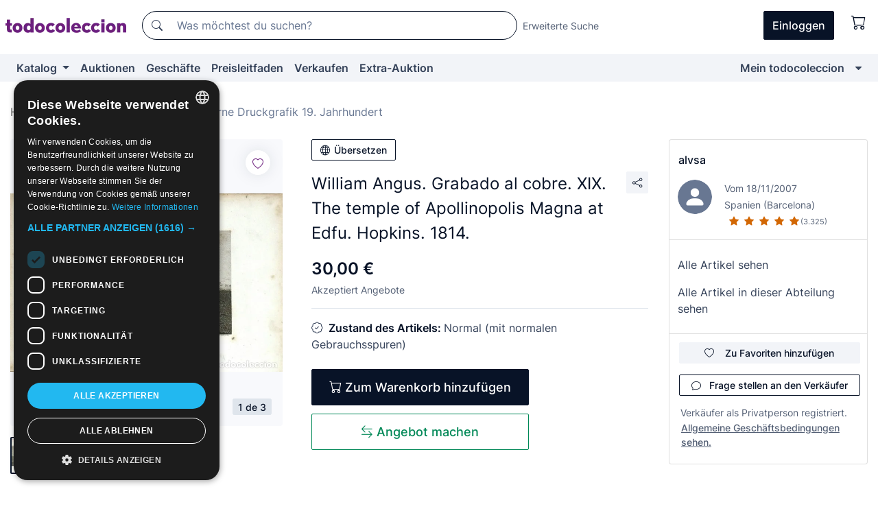

--- FILE ---
content_type: text/html;charset=UTF-8
request_url: https://de.todocoleccion.net/kunst-druckgrafik/william-angus-grabado-cobre-xix-the-temple-of-apollinopolis-magna-at-edfu-hopkins-1814~x132928842
body_size: 19773
content:

<!DOCTYPE html>
<html lang="de">
<head><script>(function(w,i,g){w[g]=w[g]||[];if(typeof w[g].push=='function')w[g].push(i)})
(window,'GTM-N5BMJZR','google_tags_first_party');</script><script>(function(w,d,s,l){w[l]=w[l]||[];(function(){w[l].push(arguments);})('set', 'developer_id.dYzg1YT', true);
		w[l].push({'gtm.start':new Date().getTime(),event:'gtm.js'});var f=d.getElementsByTagName(s)[0],
		j=d.createElement(s);j.async=true;j.src='/1x4n/';
		f.parentNode.insertBefore(j,f);
		})(window,document,'script','dataLayer');</script>
<script>
if (typeof MutationObserver === 'undefined') {
var scriptTag = document.createElement('script');
scriptTag.src = "/assets/javascripts/vendor/mutationobserver.min.js";
// document.head.appendChild(scriptTag);
document.getElementsByTagName('head')[0].appendChild(scriptTag);
}
</script>
<meta http-equiv="Content-Type" content="text/html; charset=utf-8" />
<meta http-equiv="X-UA-Compatible" content="IE=edge">
<meta name="viewport" content="width=device-width, initial-scale=1">
<link rel="dns-prefetch" href="//pictures2.todocoleccion.net" />
<link rel="preconnect" href="https://assets2.todocoleccion.online" />
<link rel="preconnect" href="https://cloud10.todocoleccion.online" />
<link rel="shortcut icon" href="https://assets2.todocoleccion.online/assets/images/favicons/favicon.ico" type="image/x-icon" />
<script>
var MANGOPAY_CLIENT_ID = "todocoleccion";
var MANGOPAY_ENVIRONMENT = "PRODUCTION";
</script>
<meta name="description" content="Lass dir nicht William Angus. Grabado al cobre. XIX. The templ entgehen. Kaufe es zum besten Preis in der Abteilung Moderne Druckgrafiken des 19. Jahrhunderts." />
<meta name="robots" content="index,follow" />
<meta name="apple-itunes-app" content="app-id=892347440">
<meta name="google-play-app" content="app-id=com.package.android">
<title>william angus. grabado al cobre. xix. the templ - Kaufen Moderne Druckgrafiken des 19. Jahrhunderts in todocoleccion</title>
<link rel="stylesheet" type="text/css" href="https://assets2.todocoleccion.online/assets/stylesheets/font-inter.css?202601201044">
<link rel="stylesheet" type="text/css" href="https://assets2.todocoleccion.online/assets/stylesheets/tcbootstrap.css?202601201044" />
<link rel="stylesheet" type="text/css" href="https://assets2.todocoleccion.online/assets/stylesheets/application.css?202601201044" />
<link rel="stylesheet" type="text/css" href="https://assets2.todocoleccion.online/assets/stylesheets/zoconet-design-system.css?202601201044" />
<link rel="stylesheet" type="text/css" href="https://assets2.todocoleccion.online/assets/icons/font/bootstrap-icons.css?202601201044" />
<link rel="stylesheet" type="text/css" href="https://assets2.todocoleccion.online/assets/stylesheets/swiper.css?202601201044" />
<link rel="stylesheet" type="text/css" href="https://assets2.todocoleccion.online/assets/stylesheets/lote.css?202601201044" />
<link rel="canonical" href="https://de.todocoleccion.net/kunst-druckgrafik/william-angus-grabado-cobre-xix-the-temple-of-apollinopolis-magna-at-edfu-hopkins-1814~x132928842" />
<link rel="alternate" hreflang="es" href="https://www.todocoleccion.net/arte-grabados/william-angus-grabado-cobre-xix-the-temple-of-apollinopolis-magna-at-edfu-hopkins-1814~x132928842" />
<link rel="alternate" hreflang="en" href="https://en.todocoleccion.net/art-engravings/william-angus-grabado-cobre-xix-the-temple-of-apollinopolis-magna-at-edfu-hopkins-1814~x132928842" />
<link rel="alternate" hreflang="de" href="https://de.todocoleccion.net/kunst-druckgrafik/william-angus-grabado-cobre-xix-the-temple-of-apollinopolis-magna-at-edfu-hopkins-1814~x132928842" />
<link rel="alternate" hreflang="fr" href="https://fr.todocoleccion.net/art-gravures/william-angus-grabado-cobre-xix-the-temple-of-apollinopolis-magna-at-edfu-hopkins-1814~x132928842" />
<link rel="alternate" hreflang="pt" href="https://pt.todocoleccion.net/arte-gravuras/william-angus-grabado-cobre-xix-the-temple-of-apollinopolis-magna-at-edfu-hopkins-1814~x132928842" />
<link rel="alternate" hreflang="it" href="https://it.todocoleccion.net/arte-incisioni/william-angus-grabado-cobre-xix-the-temple-of-apollinopolis-magna-at-edfu-hopkins-1814~x132928842" />
<script type="text/javascript" src="https://assets2.todocoleccion.online/assets/javascripts/vendor/modernizr.js?202601211032">
</script>
<script type="text/javascript" src="https://cdn.jsdelivr.net/npm/@mangopay/vault-sdk@1.2.1/dist/umd/client.min.js"></script>
<link rel="apple-touch-icon" href="https://assets2.todocoleccion.online/assets/images/apple_touch_icons/apple-touch-icon-iphone-60x60.png">
<link rel="apple-touch-icon" sizes="60x60" href="https://assets2.todocoleccion.online/assets/images/apple_touch_icons/apple-touch-icon-ipad-76x76.png">
<link rel="apple-touch-icon" sizes="114x114" href="https://assets2.todocoleccion.online/assets/images/apple_touch_icons/apple-touch-icon-iphone-retina-120x120.png">
<link rel="apple-touch-icon" sizes="144x144" href="https://assets2.todocoleccion.online/assets/images/apple_touch_icons/apple-touch-icon-ipad-retina-152x152.png">
<meta name="apple-itunes-app" content="app-id=892347440">
<script>
var ASSETS_HOST = "https://assets2.todocoleccion.online";
var FINGERPRINT_IMAGES ="202512231041";
var FINGERPRINT_CSS ="202601201044";
</script>
<script>
dataLayer = [];
// Configuración cookieScript: Nos aseguramos que, al arrancar, por defecto estén denegadas las cookies,
// porque se nos queja Google de que ejecutamos cosas de recoplilación de datos antes de que el usuario pueda aceptar o denegar las cookies.
dataLayer.push(
'consent',
'default',
{
'ad_personalization': 'denied',
'ad_storage': 'denied',
'ad_user_data': 'denied',
'analytics_storage': 'denied',
'wait_for_update': 500
}
);
dataLayer.push({"loggedIn":false});
dataLayer.push({"esMovil":false});
dataLayer.push({"content_type":"lote"});
dataLayer.push({"lote":{"precio":30,"ofertas":true,"descuento":false,"modalidad":"venta directa"}});
dataLayer.push({"catalogo":{"sec3":"Grabados Modernos siglo XIX","sec1":"Arte","sec2":"Grabados"}});
dataLayer.push({"googleSit":"En Venta"});
dataLayer.push({"subasta":false});
dataLayer.push({
'ecommerce': {
'detail': {
'products': [{"price":"30.00","variant":"","brand":"","category":"Arte/Grabados/Grabados Modernos siglo XIX","name":"Grabados Modernos siglo XIX","id":"132928842","currency":"EUR"}]
}
}
});
</script>
<script>(function(w,d,s,l,i){w[l]=w[l]||[];w[l].push({'gtm.start':
new Date().getTime(),event:'gtm.js'});var f=d.getElementsByTagName(s)[0],
j=d.createElement(s),dl=l!='dataLayer'?'&l='+l:'';j.async=true;j.src=
'https://www.googletagmanager.com/gtm.js?id='+i+dl;f.parentNode.insertBefore(j,f);
})(window,document,'script','dataLayer','GTM-N5BMJZR');</script>
<meta property="og:title" content="William Angus. Grabado al cobre. XIX. The temple of Apollinopolis Magna at Edfu. Hopkins. 1814."/>
<meta property="og:type" content="product"/>
<meta property="og:url" content="https://de.todocoleccion.net/kunst-druckgrafik/william-angus-grabado-cobre-xix-the-temple-of-apollinopolis-magna-at-edfu-hopkins-1814~x132928842"/>
<meta property="og:image" content="https://cloud10.todocoleccion.online/arte-grabados/tc/2018/12/31/12/132928842_1546254458BC5CA5EE_117862614.jpg?size=230x230&crop=true"/>
<meta property="og:image:width" content="230"/>
<meta property="og:image:height" content="230"/>
<meta property="og:site_name" content="todocoleccion.net"/>
<meta property="og:description" content="William Angus. Grabado al cobre. XIX. The temple of Apollinopolis Magna at Edfu. Hopkins. 1814."/>
<meta name="google-translate-customization" content="666371e4fcbb35ea-7d61682752185561-g881534783573c20e-15" />
<!-- CBWIRE Styles -->
<style >[wire\:loading][wire\:loading], [wire\:loading\.delay][wire\:loading\.delay], [wire\:loading\.inline-block][wire\:loading\.inline-block], [wire\:loading\.inline][wire\:loading\.inline], [wire\:loading\.block][wire\:loading\.block], [wire\:loading\.flex][wire\:loading\.flex], [wire\:loading\.table][wire\:loading\.table], [wire\:loading\.grid][wire\:loading\.grid], [wire\:loading\.inline-flex][wire\:loading\.inline-flex] {display: none;}[wire\:loading\.delay\.none][wire\:loading\.delay\.none], [wire\:loading\.delay\.shortest][wire\:loading\.delay\.shortest], [wire\:loading\.delay\.shorter][wire\:loading\.delay\.shorter], [wire\:loading\.delay\.short][wire\:loading\.delay\.short], [wire\:loading\.delay\.default][wire\:loading\.delay\.default], [wire\:loading\.delay\.long][wire\:loading\.delay\.long], [wire\:loading\.delay\.longer][wire\:loading\.delay\.longer], [wire\:loading\.delay\.longest][wire\:loading\.delay\.longest] {display: none;}[wire\:offline][wire\:offline] {display: none;}[wire\:dirty]:not(textarea):not(input):not(select) {display: none;}:root {--livewire-progress-bar-color: #2299dd;}[x-cloak] {display: none !important;}</style>
</head>
<body class="at-desktop">
<div id="wrap" class="pagina">
<span id="inicio">
</span>
<div id="header" role="banner" class="hidden-print">
<div id="cabecera" role="banner" class="hidden-print">
<div id="cabecera-top-container">
<div id="cabecera-top">
<div class="container p-0 p-md-3">
<div class="d-flex justify-content-between align-items-center">
<div class="cabecera-col col-side-user-menu">
<button wire:snapshot="&#x7b;&quot;data&quot;&#x3a;&#x7b;&#x7d;,&quot;memo&quot;&#x3a;&#x7b;&quot;id&quot;&#x3a;&quot;e6cee6fa39285494cfd7e2eede83e278&quot;,&quot;name&quot;&#x3a;&quot;cabecera&#x2f;SideUserMenuButton&quot;,&quot;path&quot;&#x3a;&quot;cabecera&#x2f;SideUserMenuButton&quot;,&quot;method&quot;&#x3a;&quot;GET&quot;,&quot;children&quot;&#x3a;&#x5b;&#x5d;,&quot;scripts&quot;&#x3a;&#x5b;&#x5d;,&quot;assets&quot;&#x3a;&#x5b;&#x5d;,&quot;isolate&quot;&#x3a;false,&quot;lazyLoaded&quot;&#x3a;false,&quot;lazyIsolated&quot;&#x3a;true,&quot;errors&quot;&#x3a;&#x5b;&#x5d;,&quot;locale&quot;&#x3a;&quot;en&quot;&#x7d;,&quot;checksum&quot;&#x3a;&quot;1F3D3D96660662A3D83718261319FB55FE63B78673E89FBB3732D2984A275283&quot;&#x7d;" wire:effects="[]" wire:id="e6cee6fa39285494cfd7e2eede83e278"
aria-controls="SideUserMenu"
aria-expanded="false"
data-toggle="modal"
data-target="#SideUserMenu"
title="Benutzermenü anzeigen/verbergen"
type="button"
class="pl-5 btn-without-min-width btn btn-outline-primary"
style="border-width: 0px"
wire:click="$dispatch( 'update-side-user-menu-modal-body' )"
>
<span class="bi bi-list icon-header-menu fs-24"></span>
</button>
</div>
<div class="align-self-center d-none d-md-block logo-header">
<div id="cabecera-logo" class="mr-5 w-100">
<a
href="/"
title="todocoleccion - Kauf und Verkauf sowie Auktionen von Antiquitäten, Kunst und Sammlerstücken"
class="d-inline-block py-3 d-flex align-items-center"
>
<span class="sprite1 sprite1-logotipo_tc"></span>
<span class="sr-only">todocoleccion: Kauf und Verkauf von Antiquitäten und Sammlerstücken</span>
</a>
</div>
</div>
<div class="align-self-center order-3 ml-auto">
<div class="opciones_cab">
<ul id="cabecera-menu" class="d-flex flex-nowrap align-items-center list-inline user-isnt-loggedin">
<li id="btn-login" class="cabecera-menu-userlink list-inline-item d-none d-md-block mr-6">
<a
href="/acceder/?cod=ent&amp;encoded_back_url=true&amp;back_url=%2Flotes%2Fshow%3FRw%3D1%26Id%5FLote%3D132928842%26firstpart%3D%2Fkunst%2Ddruckgrafik%2Fwilliam%2Dangus%2Dgrabado%2Dcobre%2Dxix%2Dthe%2Dtemple%2Dof%2Dapollinopolis%2Dmagna%2Dat%2Dedfu%2Dhopkins%2D1814"
id="cabecera-menu-login-link"
title="Zugang auf Mein todocoleccion"
class="btn btn-primary no-underline text-color menu-link d-inline-block act-as-link"
rel="nofollow"
>
<span>
Einloggen
</span>
</a>
</li>
<li wire:snapshot="&#x7b;&quot;data&quot;&#x3a;&#x7b;&#x7d;,&quot;memo&quot;&#x3a;&#x7b;&quot;id&quot;&#x3a;&quot;adafb6d82be32b025508c2058bfb59d4&quot;,&quot;name&quot;&#x3a;&quot;cabecera&#x2f;SideCartMenuButton&quot;,&quot;path&quot;&#x3a;&quot;cabecera&#x2f;SideCartMenuButton&quot;,&quot;method&quot;&#x3a;&quot;GET&quot;,&quot;children&quot;&#x3a;&#x7b;&quot;adafb6d82be32b025508c2058bfb59d4-0&quot;&#x3a;&#x5b;&quot;span&quot;,&quot;c0a4517c2abfa548249bf17fdc3d34a7&quot;&#x5d;&#x7d;,&quot;scripts&quot;&#x3a;&#x5b;&#x5d;,&quot;assets&quot;&#x3a;&#x5b;&#x5d;,&quot;isolate&quot;&#x3a;false,&quot;lazyLoaded&quot;&#x3a;false,&quot;lazyIsolated&quot;&#x3a;true,&quot;errors&quot;&#x3a;&#x5b;&#x5d;,&quot;locale&quot;&#x3a;&quot;en&quot;&#x7d;,&quot;checksum&quot;&#x3a;&quot;53DF58390CCAC99E619AC83F08A8717651D207AE5D97AE246728D34B15C1277B&quot;&#x7d;" wire:effects="[]" wire:id="adafb6d82be32b025508c2058bfb59d4" class="list-inline-item pl-4 pr-5 p-md-0 mr-md-3">
<button
title="Warenkorb"
type="button"
class="d-inline-block btn btn-ghost btn-outline-primary"
wire:click="$dispatch( 'update-side-cart-menu-modal-body' )"
>
<span wire:snapshot="&#x7b;&quot;data&quot;&#x3a;&#x7b;&quot;count&quot;&#x3a;0&#x7d;,&quot;memo&quot;&#x3a;&#x7b;&quot;id&quot;&#x3a;&quot;c0a4517c2abfa548249bf17fdc3d34a7&quot;,&quot;name&quot;&#x3a;&quot;shared&#x2f;BasketCount&quot;,&quot;path&quot;&#x3a;&quot;shared&#x2f;BasketCount&quot;,&quot;method&quot;&#x3a;&quot;GET&quot;,&quot;children&quot;&#x3a;&#x5b;&#x5d;,&quot;scripts&quot;&#x3a;&#x5b;&#x5d;,&quot;assets&quot;&#x3a;&#x5b;&#x5d;,&quot;isolate&quot;&#x3a;true,&quot;lazyLoaded&quot;&#x3a;false,&quot;lazyIsolated&quot;&#x3a;true,&quot;errors&quot;&#x3a;&#x5b;&#x5d;,&quot;locale&quot;&#x3a;&quot;en&quot;&#x7d;,&quot;checksum&quot;&#x3a;&quot;9DDFF5980D0E2B478FB5A57C51D17DF19ECF3CA04E8AF6DBB6EB2BB2F5FDA93F&quot;&#x7d;" wire:effects="&#x7b;&quot;listeners&quot;&#x3a;&#x5b;&quot;basket-count-updated&quot;&#x5d;&#x7d;" wire:id="c0a4517c2abfa548249bf17fdc3d34a7">
</span>
<i class="bi icon-cabecera-menu bi-cart"></i>
</button>
</li>
</ul>
</div>
</div>
<div id="buscador-header" class="flex-grow-1 order-sm-0 order-2 py-5 p-md-3">
<div class="w-100 buscador_cab" role="search">
<form action="/buscador" method="get" name="Buscador">
<input type="hidden" name="from" value="top">
<label for="buscador-general" class="sr-only">
Buscar:
</label>
<div class="input-group buscador-general input-group-search-primary d-flex flex-row justify-content-between align-items-start flex-nowrap w-100">
<div class="input-group-prepend">
<button
class="btn"
data-testid="search-button"
type="submit"
title="Suchen"
>
<span class="bi bi-search"></span>
</button>
</div>
<input
type="search"
name="bu"
id="buscador-general"
value=""
class="form-control campo_buscar"
placeholder="Was möchtest du suchen?"
title="Was möchtest du suchen?"
/>
</div>
</form>
</div>
</div>
<div id="buscador-header-avanzado" class="flex-grow-1 d-none d-xl-block">
<a href="/buscador/turbo" id="buscador-avanzado-link" class="ml-0" rel="nofollow">
Erweiterte Suche
</a>
</div>
</div>
</div>
</div>
</div>
<div
id="cabecera-barra"
role="navigation"
class="navbar navbar-light navbar-expand bg-gray navbar-zoconet-main "
>
<div class="container">
<ul class="nav navbar-nav w-100 justify-content-between justify-content-md-start">
<li
class="nav-item first-item dropdown"
>
<a wire:snapshot="&#x7b;&quot;data&quot;&#x3a;&#x7b;&quot;catalogo_path&quot;&#x3a;&quot;&#x2f;s&#x2f;katalog&quot;&#x7d;,&quot;memo&quot;&#x3a;&#x7b;&quot;id&quot;&#x3a;&quot;7c3b170cf4306c737b72f5f517daa3b6&quot;,&quot;name&quot;&#x3a;&quot;shared.cabecera.MenuCatalogoButton&quot;,&quot;path&quot;&#x3a;&quot;shared.cabecera.MenuCatalogoButton&quot;,&quot;method&quot;&#x3a;&quot;GET&quot;,&quot;children&quot;&#x3a;&#x5b;&#x5d;,&quot;scripts&quot;&#x3a;&#x5b;&#x5d;,&quot;assets&quot;&#x3a;&#x5b;&#x5d;,&quot;isolate&quot;&#x3a;false,&quot;lazyLoaded&quot;&#x3a;false,&quot;lazyIsolated&quot;&#x3a;true,&quot;errors&quot;&#x3a;&#x5b;&#x5d;,&quot;locale&quot;&#x3a;&quot;en&quot;&#x7d;,&quot;checksum&quot;&#x3a;&quot;333404FE2056652C81B291EED72378832562BA3370363D6FED03315F00EBF226&quot;&#x7d;" wire:effects="[]" wire:id="7c3b170cf4306c737b72f5f517daa3b6"
href="/s/katalog"
title="Katalog"
class="link-to-catalogo dropdown-toggle pull-left nav-link"
data-toggle="dropdown"
role="button"
aria-haspopup="true"
aria-expanded="false"
wire:click="$dispatch( 'update-menu-catalogo-dropdown-menu' )"
>
Katalog
</a>
<div class="dropdown-menu dropdown-menu-catalogo z-index-max pt-6 pb-4">
<div wire:snapshot="&#x7b;&quot;data&quot;&#x3a;&#x7b;&quot;yet_loaded&quot;&#x3a;false,&quot;secciones&quot;&#x3a;&#x5b;&#x5d;&#x7d;,&quot;memo&quot;&#x3a;&#x7b;&quot;id&quot;&#x3a;&quot;e96cf646b3a52c140dcfdf7c64ab859a&quot;,&quot;name&quot;&#x3a;&quot;shared.cabecera.MenuCatalogoDropdownMenu&quot;,&quot;path&quot;&#x3a;&quot;shared.cabecera.MenuCatalogoDropdownMenu&quot;,&quot;method&quot;&#x3a;&quot;GET&quot;,&quot;children&quot;&#x3a;&#x5b;&#x5d;,&quot;scripts&quot;&#x3a;&#x5b;&#x5d;,&quot;assets&quot;&#x3a;&#x5b;&#x5d;,&quot;isolate&quot;&#x3a;false,&quot;lazyLoaded&quot;&#x3a;false,&quot;lazyIsolated&quot;&#x3a;true,&quot;errors&quot;&#x3a;&#x5b;&#x5d;,&quot;locale&quot;&#x3a;&quot;en&quot;&#x7d;,&quot;checksum&quot;&#x3a;&quot;60925E8F3C22B9372896232851AE99F649A81571B15D227D9AB021CDAD126CA1&quot;&#x7d;" wire:effects="&#x7b;&quot;listeners&quot;&#x3a;&#x5b;&quot;update-menu-catalogo-dropdown-menu&quot;&#x5d;&#x7d;" wire:id="e96cf646b3a52c140dcfdf7c64ab859a">
<div wire:loading>
<div class="p-4">
<i class="icon text-muted icon-spinner icon-spin"></i>
</div>
</div>
<div class="list-group">
<div class="grid-list-group-catalog">
</div>
<div>
<a
href="/s/katalog"
class="btn btn-outline-primary btn-ghost font-weight-bold p-4"
title="Alle Abteilungen"
>
Alle Abteilungen
<i class="bi bi-arrow-right"></i>
</a>
</div>
</div>
</div>
</div>
</li>
<li
class="nav-item d-none d-md-block"
>
<a
href="/auktionen"
title="Online Auktionen"
class="nav-link"
>
Auktionen
</a>
</li>
<li
class="nav-item d-none d-md-block"
>
<a
href="/tiendas"
title="Geschäfte"
class="nav-link"
>
Geschäfte
</a>
</li>
<li
class="nav-item d-none d-md-block"
>
<a
href="/preisleitfaden"
title="Preisleitfaden"
class="nav-link"
>
Preisleitfaden
</a>
</li>
<li
class="nav-item second-item"
>
<a
href="/hilfe/verkaufen"
title="Verkaufen bei todocoleccion"
class="nav-link"
>
Verkaufen
</a>
</li>
<li
class="nav-item d-none d-md-block"
>
<a
href="/s/katalog?M=e&amp;O=mas"
title="Extra-Auktion"
class="nav-link"
>
Extra-Auktion
</a>
</li>
<li
class="nav-item last-item ml-sm-auto"
>
<a
href="/mitc"
title="Mein todocoleccion."
class="nav-link"
>
Mein todocoleccion
</a>
</li>
<li class="nav-item visible-md visible-lg mitc_mostrar">
<a
href="/mitc?mostrarbmtc"
title="Leiste anzeigen - Mein todocoleccion."
class="nav-link"
>
<span class="hidden">
Leiste anzeigen - Mein todocoleccion
</span><i class="icon icon-caret-down"></i>
</a>
</li>
</ul>
</div>
</div>
</div>
</div>
<div id="page-content">
<div id="page-content-fullwidth">
</div>
<div class="container">
<div id="react-breadcrumbs">
<div
class=" mt-7"
style="height: 40px"
>
<div class="swiper">
<div class="swiper-container" data-initialSlide="3">
<ul
class="
breadcrumb
flex-nowrap
swiper-wrapper
m-0
"
>
<li
class="breadcrumb-item swiper-slide"
style="width: auto"
>
<a href="/" title="Homepage" class="breadcrumb-link">
<span>
Home
</span>
</a>
</li>
<li
class="breadcrumb-item swiper-slide"
style="width: auto"
>
<a href="/s/kunst" title="Kunst" class="breadcrumb-link">
<span>Kunst</span>
</a>
</li>
<li
class="breadcrumb-item swiper-slide"
style="width: auto"
>
<a href="/s/kunst-druckgrafik" title="Druckgrafiken" class="breadcrumb-link">
<span>Druckgrafiken</span>
</a>
</li>
<li
class="active breadcrumb-item swiper-slide"
style="width: auto"
>
<a href="/s/kunst-moderne-druckgrafik" title="Moderne Druckgrafik 19. Jahrhundert" class="breadcrumb-link">
<span>Moderne Druckgrafik 19. Jahrhundert</span>
</a>
</li>
</ul>
</div>
</div>
</div>
</div>
<script type="application/ld+json">
{"itemListElement":[{"item":{"@id":"/","name":"Home"},"position":1,"@type":"ListItem"},{"item":{"@id":"/s/kunst","name":"Kunst"},"position":2,"@type":"ListItem"},{"item":{"@id":"/s/kunst-druckgrafik","name":"Druckgrafiken"},"position":3,"@type":"ListItem"},{"item":{"@id":"/s/kunst-moderne-druckgrafik","name":"Moderne Druckgrafik 19. Jahrhundert"},"position":4,"@type":"ListItem"}],"@context":"https://schema.org","@type":"BreadcrumbList"}
</script>
<div class="pagina lote">
<div class="contenido">
<div class="lote-container mb-5 mt-2 mt-md-4">
<div class="position-relative image-gallery-lote">
<div id="react-image-gallery" data-props="&#x7b;&quot;all_images&quot;&#x3a;&#x5b;&#x7b;&quot;src_webp&quot;&#x3a;&quot;https&#x3a;&#x2f;&#x2f;cloud10.todocoleccion.online&#x2f;arte-grabados&#x2f;tc&#x2f;2018&#x2f;12&#x2f;31&#x2f;12&#x2f;132928842_1546254458BC5CA5EE_117862614.webp&quot;,&quot;alt&quot;&#x3a;&quot;Arte&#x3a; William Angus. Grabado al cobre. XIX. The temple of Apollinopolis Magna at Edfu. Hopkins. 1814. - Foto 1&quot;,&quot;id&quot;&#x3a;0,&quot;title&quot;&#x3a;&quot;William Angus. Grabado al cobre. XIX. The temple of Apollinopolis Magna at Edfu. Hopkins. 1814. - Foto 1&quot;,&quot;src&quot;&#x3a;&quot;https&#x3a;&#x2f;&#x2f;cloud10.todocoleccion.online&#x2f;arte-grabados&#x2f;tc&#x2f;2018&#x2f;12&#x2f;31&#x2f;12&#x2f;132928842_1546254458BC5CA5EE_117862614.jpg&quot;&#x7d;,&#x7b;&quot;src_webp&quot;&#x3a;&quot;https&#x3a;&#x2f;&#x2f;cloud10.todocoleccion.online&#x2f;arte-grabados&#x2f;tc&#x2f;2019&#x2f;06&#x2f;08&#x2f;13&#x2f;132928842_155999255113D94880_143946296.webp&quot;,&quot;alt&quot;&#x3a;&quot;Arte&#x3a; William Angus. Grabado al cobre. XIX. The temple of Apollinopolis Magna at Edfu. Hopkins. 1814. - Foto 2&quot;,&quot;id&quot;&#x3a;143946296,&quot;title&quot;&#x3a;&quot;Arte&#x3a; William Angus. Grabado al cobre. XIX. The temple of Apollinopolis Magna at Edfu. Hopkins. 1814. - Foto 2&quot;,&quot;src&quot;&#x3a;&quot;https&#x3a;&#x2f;&#x2f;cloud10.todocoleccion.online&#x2f;arte-grabados&#x2f;tc&#x2f;2019&#x2f;06&#x2f;08&#x2f;13&#x2f;132928842_155999255113D94880_143946296.jpg&quot;&#x7d;,&#x7b;&quot;src_webp&quot;&#x3a;&quot;https&#x3a;&#x2f;&#x2f;cloud10.todocoleccion.online&#x2f;arte-grabados&#x2f;tc&#x2f;2019&#x2f;06&#x2f;08&#x2f;13&#x2f;132928842_1559992562B379D03E_143946305.webp&quot;,&quot;alt&quot;&#x3a;&quot;Arte&#x3a; William Angus. Grabado al cobre. XIX. The temple of Apollinopolis Magna at Edfu. Hopkins. 1814. - Foto 3&quot;,&quot;id&quot;&#x3a;143946305,&quot;title&quot;&#x3a;&quot;Arte&#x3a; William Angus. Grabado al cobre. XIX. The temple of Apollinopolis Magna at Edfu. Hopkins. 1814. - Foto 3&quot;,&quot;src&quot;&#x3a;&quot;https&#x3a;&#x2f;&#x2f;cloud10.todocoleccion.online&#x2f;arte-grabados&#x2f;tc&#x2f;2019&#x2f;06&#x2f;08&#x2f;13&#x2f;132928842_1559992562B379D03E_143946305.jpg&quot;&#x7d;&#x5d;&#x7d;" class="mb-4">
</div>
<div class="follow-buton-image-lote card-lote">
<div class="follow-lote-button lotes-enlaces-rapidos mr-0 mr-md-1">
<button
class="d-flex justify-content-center align-items-center text-brand bg-white border-0 rounded-circle lotes_enlaces_rapidos-button btn-circle clickeable isnt-active js-followup ga-track-click-in-poner-en-seguimiento"
id="corazon-132928842"
onClick=""
data-ajax="/api/seguimientos/create?id=132928842"
data-require-login="true"
data-id_lote="132928842" data-nuevo-usuario-accion-tipo="0"
data-nuevo-usuario-accion-valor="132928842" rel="nofollow" title="Folgen"
type="button"
>
<i class="bi lotes_enlaces_rapidos-icon js-icon-seguimiento inline-block bi-heart"></i>
</button>
</div>
</div>
</div>
<div class="info-lote m-0 ml-md-4">
<div id="lote-info" class="lote-info datos
"
>
<div class="d-block my-6 mt-md-0 mb-md-5">
<button
id="translationButton"
type="button"
data-props="&#x7b;&quot;titulo&quot;&#x3a;&quot;William Angus. Grabado al cobre. XIX. The temple of Apollinopolis Magna at Edfu. Hopkins. 1814.&quot;,&quot;translated&quot;&#x3a;false,&quot;id&quot;&#x3a;132928842&#x7d;"
class="btn btn-outline-primary btn-sm btn-without-min-width js-traducir-titulo"
>
<i class="bi btn-icon-left mr-1 bi-globe"></i>
Übersetzen
</button>
</div>
<div class="d-flex justify-content-between mt-6 mb-3 mt-md-0 mb-md-5">
<h1
class="bold js-lote-titulo-132928842 m-0 text-break font-weight-normal text-gray-900 h5 fs-md-24"
id="lote-page-h1"
>
William Angus. Grabado al cobre. XIX. The temple of Apollinopolis Magna at Edfu. Hopkins. 1814.
</h1>
<div class="ml-5">
<span id="lote-compartir">
<a
href="#"
class="btn btn-secondary btn-only-icon btn-sm"
data-toggle="popover"
id="js-lote-compartir"
>
<span>
<i class="bi bi-share"></i>
</span>
</a>
<span
id="lote-compartir-botones"
style="display: none"
data-nuevo-usuario-accion-tipo="8"
data-nuevo-usuario-accion-valor="132928842"
>
<span class="sharedbtns">
<a class="btn btn-sm btn-whatsapp" target="_blank" rel="noopener noreferrer" href="https://api.whatsapp.com/send?text=William%20Angus%2E%20Grabado%20al%20cobre%2E%20XIX%2E%20The%20temple%20of%20Apollinopolis%20Magna%20at%20Edfu%2E%20Hopkins%2E%201814%2E%20https%3A%2F%2Fde%2Etodocoleccion%2Enet%2Fkunst%2Ddruckgrafik%2Fwilliam%2Dangus%2Dgrabado%2Dcobre%2Dxix%2Dthe%2Dtemple%2Dof%2Dapollinopolis%2Dmagna%2Dat%2Dedfu%2Dhopkins%2D1814%7Ex132928842"><i class="bi bi-whatsapp"></i></a>
<a class="btn btn-sm btn-facebook" target="_blank" rel="noopener noreferrer" href="http://www.facebook.com/sharer/sharer.php?u=https://de.todocoleccion.net/kunst-druckgrafik/william-angus-grabado-cobre-xix-the-temple-of-apollinopolis-magna-at-edfu-hopkins-1814~x132928842"><i class="bi bi-tc-facebook"></i></a>
<a class="btn btn-sm btn-tweet" target="_blank" rel="noopener noreferrer" href="https://twitter.com/intent/tweet?text=William%20Angus%2E%20Grabado%20al%20cobre%2E%20XIX%2E%20The%20temple%20of%20Apollinopolis%20Magna%20at%20Edfu%2E%20Hopkins%2E%201814%2E&amp;url=https://de.todocoleccion.net/kunst-druckgrafik/william-angus-grabado-cobre-xix-the-temple-of-apollinopolis-magna-at-edfu-hopkins-1814~x132928842&amp;via=todocoleccion"><i class="bi bi-twitter-x"></i></a>
<a class="btn btn-sm btn-pinterest" target="_blank" rel="noopener noreferrer" href="http://pinterest.com/pin/create/button/?url=https://de.todocoleccion.net/kunst-druckgrafik/william-angus-grabado-cobre-xix-the-temple-of-apollinopolis-magna-at-edfu-hopkins-1814~x132928842&amp;description=William%20Angus%2E%20Grabado%20al%20cobre%2E%20XIX%2E%20The%20temple%20of%20Apollinopolis%20Magna%20at%20Edfu%2E%20Hopkins%2E%201814%2E&amp;media=https://cloud10.todocoleccion.online/arte-grabados/tc/2018/12/31/12/132928842_1546254458BC5CA5EE_117862614.jpg"><i class="bi bi-tc-pinterest"></i></a>
</span>
<span class="sharedbtns">
<a
href="/lotes/envia_amigo?m=lote&id_lote=132928842"
class="btn btn-rrss js-boton-enviar-amigo"
title="Vielleicht kennst du einen Freund, der an diesem Artikel interessiert sein könnte"
>
<i class="bi bi-envelope-fill"></i>
</a>
</span>
</span>
</span>
</div>
</div>
<div>
<div class="lote-info-no-en-subasta">
<div class="mb-1 hidden-xs">
<span class="text-gray-900 mr-3">
<span class="text-nowrap bolder lote-precio" style="font-size:24px;">
30,00 &euro;
</span>
</span>
</div>
<div class="mb-4 fs-14 text-gray-600">Akzeptiert Angebote</div>
<hr class="d-none d-sm-none" />
<hr class="border-top" />
</div>
<div class="mb-6">
<p class="mb-3">
<span class="bi bi-patch-check"></span>
<span class="text-gray-900 font-weight-bolder ml-2">
Zustand des Artikels:
</span>
Normal (mit normalen Gebrauchsspuren)
</p>
</div>
<div>
</div>
<div class="row">
<div class="col-md-8">
<div wire:snapshot="&#x7b;&quot;data&quot;&#x3a;&#x7b;&quot;with_icon&quot;&#x3a;true,&quot;ga_track_add_button&quot;&#x3a;&quot;lote-boton-comprar&quot;,&quot;button_class&quot;&#x3a;&quot;btn-lg&#x20;btn-block&#x20;hidden-xs&quot;,&quot;slug&quot;&#x3a;&quot;alvsa&quot;,&quot;is_in_other_basket&quot;&#x3a;false,&quot;modal_id&quot;&#x3a;&quot;form-add-to-basket-modal-id-132928842&quot;,&quot;id_lote&quot;&#x3a;132928842,&quot;is_in_my_basket&quot;&#x3a;false&#x7d;,&quot;memo&quot;&#x3a;&#x7b;&quot;id&quot;&#x3a;&quot;9ee33e1fcfd1b08ac87308fa569aa4fc&quot;,&quot;name&quot;&#x3a;&quot;shared&#x2f;BasketButton&quot;,&quot;path&quot;&#x3a;&quot;shared&#x2f;BasketButton&quot;,&quot;method&quot;&#x3a;&quot;GET&quot;,&quot;children&quot;&#x3a;&#x5b;&#x5d;,&quot;scripts&quot;&#x3a;&#x5b;&#x5d;,&quot;assets&quot;&#x3a;&#x5b;&#x5d;,&quot;isolate&quot;&#x3a;false,&quot;lazyLoaded&quot;&#x3a;false,&quot;lazyIsolated&quot;&#x3a;true,&quot;errors&quot;&#x3a;&#x5b;&#x5d;,&quot;locale&quot;&#x3a;&quot;en&quot;&#x7d;,&quot;checksum&quot;&#x3a;&quot;F377C133FBB1C1F639AFD3DEE3A722D5EEA14296A1828E82010BC358D8FC08C8&quot;&#x7d;" wire:effects="&#x7b;&quot;listeners&quot;&#x3a;&#x5b;&quot;add-lot-to-my-basket&quot;&#x5d;&#x7d;" wire:id="9ee33e1fcfd1b08ac87308fa569aa4fc">
<form action="/carrito_de_compra/add" method="POST" wire:submit.prevent="addToBasket">
<input type="hidden" name="id_Lote" value="132928842" />
<button
type="submit"
title="Zum Warenkorb hinzufügen"
class="btn btn-primary btn-lg btn-block hidden-xs ga-track-lote-boton-comprar"
>
<i class="bi bi-cart"></i>
<span class="d-md-none">
Hinzufügen
</span>
<span class="d-none d-md-inline-block">
Zum Warenkorb hinzufügen
</span>
</button>
</form>
</div>
<div wire:snapshot="&#x7b;&quot;data&quot;&#x3a;&#x7b;&quot;imagen_width&quot;&#x3a;60,&quot;imagen_lote&quot;&#x3a;&quot;https&#x3a;&#x2f;&#x2f;cloud10.todocoleccion.online&#x2f;arte-grabados&#x2f;tc&#x2f;2018&#x2f;12&#x2f;31&#x2f;12&#x2f;132928842_1546254458BC5CA5EE_117862614.jpg&#x3f;size&#x3d;60x60&amp;crop&#x3d;true&quot;,&quot;slug&quot;&#x3a;&quot;&quot;,&quot;modal_id&quot;&#x3a;&quot;form-add-to-basket-modal-id-132928842&quot;,&quot;success&quot;&#x3a;true,&quot;error_msg&quot;&#x3a;&quot;&quot;,&quot;titulo_lote&quot;&#x3a;&quot;William&#x20;Angus.&#x20;Grabado&#x20;al&#x20;cobre.&#x20;XIX.&#x20;The&#x20;temple&#x20;of&#x20;Apollinopolis&#x20;Magna&#x20;at&#x20;Edfu.&#x20;Hopkins.&#x20;1814.&quot;,&quot;id_lote&quot;&#x3a;132928842,&quot;we_have_multiple_sellers&quot;&#x3a;false,&quot;render_modal&quot;&#x3a;true,&quot;show_modal&quot;&#x3a;false&#x7d;,&quot;memo&quot;&#x3a;&#x7b;&quot;id&quot;&#x3a;&quot;5ee01a03f0d1a9fb925eb681f15fdddc&quot;,&quot;name&quot;&#x3a;&quot;shared&#x2f;BasketModal&quot;,&quot;path&quot;&#x3a;&quot;shared&#x2f;BasketModal&quot;,&quot;method&quot;&#x3a;&quot;GET&quot;,&quot;children&quot;&#x3a;&#x5b;&#x5d;,&quot;scripts&quot;&#x3a;&#x5b;&#x5d;,&quot;assets&quot;&#x3a;&#x5b;&#x5d;,&quot;isolate&quot;&#x3a;false,&quot;lazyLoaded&quot;&#x3a;false,&quot;lazyIsolated&quot;&#x3a;true,&quot;errors&quot;&#x3a;&#x5b;&#x5d;,&quot;locale&quot;&#x3a;&quot;en&quot;&#x7d;,&quot;checksum&quot;&#x3a;&quot;189E964C5D559EBEF5CC5045A2A76312850B1D4254737596C180143E44047701&quot;&#x7d;" wire:effects="&#x7b;&quot;listeners&quot;&#x3a;&#x5b;&quot;add-lot-to-my-basket&quot;,&quot;close-basket-modal&quot;&#x5d;&#x7d;" wire:id="5ee01a03f0d1a9fb925eb681f15fdddc">
</div>
</div>
</div>
<div class="pt-4">
<div class="row">
<div class="col-md-8">
<button
class="btn btn-outline-buy btn-block btn-lg d-none d-md-block margin-bottom-xs ga-track-class-boton-hacer-oferta d-md-block"
data-target="#modal-make-an-offer"
data-toggle="modal"
type="button"
>
<i class="bi btn-icon bi-arrow-left-right"></i>
Angebot machen
</button>
</div>
</div>
</div>
<div class="modal fade js-modal-offer" tabindex="-1" id="modal-make-an-offer">
<div class="modal-dialog">
<div class="modal-content">
<div wire:snapshot="&#x7b;&quot;data&quot;&#x3a;&#x7b;&quot;offer_amount&quot;&#x3a;&quot;&quot;,&quot;offer&quot;&#x3a;&quot;&quot;,&quot;canonical&quot;&#x3a;&quot;https&#x3a;&#x2f;&#x2f;de.todocoleccion.net&#x2f;kunst-druckgrafik&#x2f;william-angus-grabado-cobre-xix-the-temple-of-apollinopolis-magna-at-edfu-hopkins-1814&#x7e;x132928842&quot;,&quot;lot_image&quot;&#x3a;&quot;https&#x3a;&#x2f;&#x2f;cloud10.todocoleccion.online&#x2f;arte-grabados&#x2f;tc&#x2f;2018&#x2f;12&#x2f;31&#x2f;12&#x2f;132928842_1546254458BC5CA5EE_117862614.jpg&#x3f;size&#x3d;90x90&amp;crop&#x3d;true&quot;,&quot;lot_title&quot;&#x3a;&quot;William&#x20;Angus.&#x20;Grabado&#x20;al&#x20;cobre.&#x20;XIX.&#x20;The&#x20;temple&#x20;of&#x20;Apollinopolis&#x20;Magna&#x20;at&#x20;Edfu.&#x20;Hopkins.&#x20;1814.&quot;,&quot;counteroffer_amount&quot;&#x3a;&quot;&quot;,&quot;offer_status&quot;&#x3a;&quot;&quot;,&quot;advice_msg&quot;&#x3a;&quot;&quot;,&quot;error_msg&quot;&#x3a;&quot;&quot;,&quot;offer_date&quot;&#x3a;&quot;&quot;,&quot;lot_id&quot;&#x3a;132928842,&quot;lot_price&quot;&#x3a;30,&quot;requires_login&quot;&#x3a;false,&quot;counteroffer_date&quot;&#x3a;&quot;&quot;&#x7d;,&quot;memo&quot;&#x3a;&#x7b;&quot;id&quot;&#x3a;&quot;af7f1809583cc5bd2ed4a7fed6e8b6fe&quot;,&quot;name&quot;&#x3a;&quot;lotes.show.MakeAnOfferModal&quot;,&quot;path&quot;&#x3a;&quot;lotes.show.MakeAnOfferModal&quot;,&quot;method&quot;&#x3a;&quot;GET&quot;,&quot;children&quot;&#x3a;&#x5b;&#x5d;,&quot;scripts&quot;&#x3a;&#x5b;&#x5d;,&quot;assets&quot;&#x3a;&#x5b;&#x5d;,&quot;isolate&quot;&#x3a;false,&quot;lazyLoaded&quot;&#x3a;false,&quot;lazyIsolated&quot;&#x3a;true,&quot;errors&quot;&#x3a;&#x5b;&#x5d;,&quot;locale&quot;&#x3a;&quot;en&quot;&#x7d;,&quot;checksum&quot;&#x3a;&quot;F1B5F8EE9B78BE5565FFBBCDB3DA9379E4A7CE6A7824C0C61409AF7F34588AB6&quot;&#x7d;" wire:effects="[]" wire:id="af7f1809583cc5bd2ed4a7fed6e8b6fe">
<div class="modal-header">
<h4 class="modal-title">Angebot machen</h4>
<button type="button" class="close" data-dismiss="modal" aria-label="Schließen">
<span aria-hidden="true">&times;</span>
<span class="sr-only">Schließen</span>
</button>
</div>
<div class="modal-body">
<form id="form-make-an-offer-modal" wire:submit="makeAnOffer" method="post">
<div class="row">
<div class="col-12">
<div class="media">
<img
src="https&#x3a;&#x2f;&#x2f;cloud10.todocoleccion.online&#x2f;arte-grabados&#x2f;tc&#x2f;2018&#x2f;12&#x2f;31&#x2f;12&#x2f;132928842_1546254458BC5CA5EE_117862614.jpg&#x3f;size&#x3d;90x90&amp;crop&#x3d;true"
class="mr-5"
alt="William&#x20;Angus.&#x20;Grabado&#x20;al&#x20;cobre.&#x20;XIX.&#x20;The&#x20;temple&#x20;of&#x20;Apollinopolis&#x20;Magna&#x20;at&#x20;Edfu.&#x20;Hopkins.&#x20;1814."
/>
<div class="media-body">
<h4>William Angus. Grabado al cobre. XIX. The temple of Apollinopolis Magna at Edfu. Hopkins. 1814.</h4>
<p><span class="text-nowrap precio_directa">30,00 €</span></p>
</div>
</div>
<hr class="visible-xs" />
</div>
<div class="col-12">
<div class="more-margin-bottom">
Mach dem Verkäufer ein gutes Angebot, das er nicht ablehnen kann und <strong>die Bestellung gehört dir!</strong>
</div>
</div>
<div class="col-12">
</div>
<div class="col-md-6 col-12">
<div class="form-group">
<label class="form-label" for="offer">
Dein Angebot
</label>
<div class="inpug-group-with-icons right-icon input-group">
<input
inputmode="decimal"
name="offer"
pattern="( )*[0-9]+([.,][0-9]{0,2})?( )*"
required="required"
placeholder="30,00"
type="text"
id="offer"
class="autotrim form-control"
value=""
wire:model.live="offer"
/>
<div class="input-group-append">
<span class="input-group-text">
<i class="icon icon-euro"></i>
</span>
</div>
</div>
</div>
</div>
<div class="col-6">
<div class="with-left-hr hidden-xs">
<ul class="icon-ul fs-12">
<li class="margin-bottom">
<i
class="icon-li icon icon-circle"
style="font-size: 0.6em; padding-top: 0.5em"
></i>
Die Unterbreitung eines Angebots ist eine Kaufverpflichtung, wenn der Verkäufer es annimmt.
</li>
<li class="margin-bottom">
<i
class="icon-li icon icon-circle"
style="font-size: 0.6em; padding-top: 0.5em"
></i>
Angebot über den Verkaufspreis. Rabatte, Versandgebühren oder andere damit verbundene Werbeaktionen sind nicht mit inbegriffen.
</li>
</ul>
</div>
</div>
<div class="visible-xs text-to-left text-muted col-12">
<div class="more-margin-bottom">
Angebot über den Verkaufspreis. Rabatte, Versandgebühren oder andere damit verbundene Werbeaktionen sind nicht mit inbegriffen.
</div>
<div class="margin-bottom">
Die Unterbreitung eines Angebots ist eine Kaufverpflichtung, wenn der Verkäufer es annimmt.
</div>
</div>
</div>
</form>
</div>
<div class="modal-footer">
<button type="button" class="btn btn-secondary" data-dismiss="modal">
Angebot stornieren
</button>
<button
class="btn btn-primary ga-track-boton-enviar-oferta"
form="form-make-an-offer-modal"
id="button-make-an-offer"
type="submit"
>
Angebot senden
</button>
</div>
</div>
</div>
</div>
</div>
<div wire:snapshot="&#x7b;&quot;data&quot;&#x3a;&#x7b;&quot;fecha_reserva&quot;&#x3a;null,&quot;id_lote&quot;&#x3a;132928842,&quot;el_lote_ya_esta_en_tu_carrito&quot;&#x3a;false&#x7d;,&quot;memo&quot;&#x3a;&#x7b;&quot;id&quot;&#x3a;&quot;7b231d44fd9cb10d360acbf14a8d6e6d&quot;,&quot;name&quot;&#x3a;&quot;lotes.show.AlertLotInCart&quot;,&quot;path&quot;&#x3a;&quot;lotes.show.AlertLotInCart&quot;,&quot;method&quot;&#x3a;&quot;GET&quot;,&quot;children&quot;&#x3a;&#x5b;&#x5d;,&quot;scripts&quot;&#x3a;&#x5b;&#x5d;,&quot;assets&quot;&#x3a;&#x5b;&#x5d;,&quot;isolate&quot;&#x3a;false,&quot;lazyLoaded&quot;&#x3a;false,&quot;lazyIsolated&quot;&#x3a;true,&quot;errors&quot;&#x3a;&#x5b;&#x5d;,&quot;locale&quot;&#x3a;&quot;en&quot;&#x7d;,&quot;checksum&quot;&#x3a;&quot;C4F5B9A3BB65216995B5C073DD6B4B2B52749A78F2E71EB292B3F93995E4A7CC&quot;&#x7d;" wire:effects="&#x7b;&quot;listeners&quot;&#x3a;&#x5b;&quot;add-lot-to-my-basket&quot;&#x5d;&#x7d;" wire:id="7b231d44fd9cb10d360acbf14a8d6e6d">
</div>
<ul class="icon-ul">
</ul>
</div>
</div>
</div>
<div class="alertas-lote">
</div>
<div class="sobre-lote">
<div class="acordion mb-6 mt-6 mt-md-0">
<div class="acordion-header" id="collapse_description">
<h2 class="fs-16 my-0">
<a
role="button"
class=" d-flex justify-content-between align-items-center"
data-toggle="collapse"
href="#description"
aria-expanded="true"
aria-controls="description"
>
<span class="font-weight-bold">Beschreibung des Artikels</span>
<i class="bi ml-auto bi-chevron-up"></i>
</a>
</h2>
</div>
<div class="acordion-body collapse show" id="description"
aria-labelledby="collapse_description" >
<div id="descripcion" class="tab-pane active" style="overflow: hidden">
<div class="margin-bottom">
<div>
<p>William Angus (1752-1821). Grabado al cobre "The temple of Apollinopolis Magna ad Edfu". Drawing by Hopkins. The Gallery of Nature. 1814. En buen estado con signos de la edad. 18x27 cm. Con manchas de humedad.</p>
</div>
</div>
</div>
</div>
</div>
<div class="acordion mb-6">
<div class="acordion-header" id="collapse_conditions">
<h2 class="fs-16 my-0">
<a
role="button"
class="collapsed d-flex justify-content-between align-items-center"
data-toggle="collapse"
href="#formas_de_pago_y_envio"
aria-expanded="false"
aria-controls="formas_de_pago_y_envio"
data-collapse-fetch
>
<span class="font-weight-bold">Zahlungs- und Versandbedingungen</span>
<i class="bi ml-auto bi-chevron-up"></i>
</a>
</h2>
</div>
<div class="acordion-body collapse " id="formas_de_pago_y_envio"
aria-labelledby="collapse_conditions" data-content-url="/lotes/detalle_envio?id=132928842&amp;gestion=0" id="tab_formas_de_pago_y_envio">
</div>
</div>
<div class="acordion mb-6">
<div class="acordion-header" id="collapse_qa">
<h2 class="fs-16 my-0">
<a
role="button"
class="collapsed d-flex justify-content-between align-items-center"
data-toggle="collapse"
href="#preguntas_y_respuestas"
aria-expanded="false"
aria-controls="preguntas_y_respuestas"
data-collapse-fetch
>
<span class="font-weight-bold flex-grow-1">Fragen und Antworten</span>
<i class="bi ml-auto bi-chevron-up"></i>
</a>
</h2>
</div>
<div class="acordion-body collapse " id="preguntas_y_respuestas"
aria-labelledby="collapse_qa" data-content-url="/lotes/pyr?id=132928842&amp;situacion_lote=EN VENTA DIRECTA&amp;Id_Usuario=2146768524&amp;Tienda_Clase=&amp;Tienda_Visible=&amp;Zona=0&amp;Time=7:42:901&amp;gestion=0">
</div>
</div>
</div>
<div class="info-vendedor-lote">
<div id="info_vendedor_box" class="mb-5">
<div>
<div id="bloque-vendedor" class="fs-md-14 fs-lg-16 card">
<div class="row">
<div class="col-md-12">
<div class="fs-md-14 text-gray-900 mt-5 pl-4 card-title">
<a href="/usuario/alvsa" class="btn-ghost btn btn-outline-primary text-left">
alvsa
</a>
</div>
</div>
</div>
<div class="row align-items-center">
<div class="col-lg-12 col-md-4">
<div class="card-body">
<div>
<div class="pull-left pr-3">
<div
class="inline-block avatar-container text-left"
style="
height: 60px !important;
width: 60px !important;
overflow: hidden !important;
text-align: center;
vertical-align: bottom;
position: relative;
"
>
<img
src="https://cloud10.todocoleccion.online/tc/avatares/default/generic_avatar.png"
class="rounded-circle"
height="50"
width="50"
title="Artikel von alvsa"
alt="avatar alvsa"
/>
</div>
</div>
<span class="text-gray-600 body-regular">
Vom
18/11/2007
<span>
<br />
<span class="text-gray-600 body-regular">
Spanien
(Barcelona)
</span>
<br />
<button
class="btn btn-link fs-14 p-0 d-flex flex-nowrap"
data-href="/usuario/valoraciones/alvsa/vendedor"
data-obfuscated-link
title="5 Sterne. 3325 Bewertungen Details sehen."
type="button"
>
<span title="5 von 5">
<i class="bi text-sell-600 mx-2 bi-star-fill"></i><i class="bi text-sell-600 mx-2 bi-star-fill"></i><i class="bi text-sell-600 mx-2 bi-star-fill"></i><i class="bi text-sell-600 mx-2 bi-star-fill"></i><i class="bi text-sell-600 mx-2 bi-star-fill"></i>
</span>
<span class="text-gray-600" title="3325 erhaltene Bewertungen">
<small>(3.325)</small>
</span>
</button>
</div>
</div>
</div>
<div class="col-lg-12 col-md-4">
<div class="list-group py-5">
<button
class="btn btn-link list-group-chevron-icon list-group-item list-group-item-action"
data-href="/s/katalog?identificadorvendedor=alvsa"
data-obfuscated-link
title="Artikel im Verkauf von alvsa in todocoleccion"
type="button"
>
Alle Artikel sehen
<span class="bi bi-chevron-right list-group-chevron-icon-padding"></span>
</button>
<button
class="btn btn-link list-group-chevron-icon list-group-item list-group-item-action"
data-href="/s/kunst-moderne-druckgrafik?identificadorvendedor=alvsa"
data-obfuscated-link
title="Artikel im Verkauf von alvsa in Kunst - Druckgrafik - Moderne 19. Jahrhundert"
type="button"
>
Alle Artikel in dieser Abteilung sehen
<span class="bi bi-chevron-right list-group-chevron-icon-padding"></span>
</button>
</div>
</div>
<div class="col-lg-12 col-md-4">
<div class="card-footer">
<div class="w-100">
<div class="pb-5">
<button
class="mx-1 btn-sm btn-block btn btn-secondary"
data-href="/mitc/vendedores-favoritos/2146768524/guardar"
data-obfuscated-link
data-require-login="true"
data-nuevo-usuario-accion-tipo="13"
data-nuevo-usuario-accion-valor="2146768524"
title="Setze alvsa auf deine Liste von Lieblingsverkäufern"
type="button"
>
<i class="bi bi-heart btn-icon-left"></i>&nbsp;
Zu Favoriten hinzufügen
</button>
</div>
<button
id="ask_to_the_seller_button"
class="mx-1 btn btn-outline-primary btn-sm btn-block"
data-require-login="true"
data-nuevo-usuario-accion-tipo="3"
data-nuevo-usuario-accion-valor="132928842"
data-toggle="collapse"
data-target="#preguntas_y_respuestas"
aria-expanded="false"
aria-controls="preguntas_y_respuestas"
data-href="?#preguntas_y_respuestas"
>
<span class="bi bi-chat btn-icon-left"></span>
Frage stellen an den Verkäufer
</button>
</div>
</div>
</div>
<div class="col-12">
<div class="mx-5 mb-5 grey-600-color fs-14 pb-2">
<span class="align-middle">
Verkäufer als Privatperson registriert.
</span>
<button
class="btn btn-ghost btn-outline-primary btn-sm underline grey-600-color text-left"
data-href="/nutzungsbedingungen#reglas-compra-venta"
data-obfuscated-link
title="Allgemeine Geschäftsbedingungen sehen."
type="button"
>
Allgemeine Geschäftsbedingungen sehen.
</button>
</div>
</div>
</div>
</div>
</div>
</div>
</div>
</div>
<div class="fixed-top bg-light d-none d-lg-block">
<div
id="navbar-lote-page-comprar-subastar"
class="container flex-nowrap align-items-center py-3"
style="display: none;"
>
<div class="d-flex align-items-center">
<div class="col">
<a class="text-gray-900 h5 font-weight-bolder flex-grow-1" href="/kunst-druckgrafik/william-angus-grabado-cobre-xix-the-temple-of-apollinopolis-magna-at-edfu-hopkins-1814~x132928842#lote-page-h1">William Angus. Grabado al cobre. XIX. The temple of Apollinopolis Magna at Edfu. Hopkins. 1814.</a>
</div>
<div class="flex-shrink-0">
<a class="navbar-lote-page-price text-decoration-none ml-4 mr-4 flex-shrink-0" href="#lote-info">
<span class="text-nowrap bolder lote-precio" style="font-size:24px;">
30,00 &euro;
</span>
</a>
</div>
<div class="flex-grow-0">
<button
type="button"
class="ga-track-class-boton-hacer-oferta max-width btn btn-outline-buy"
data-target="#modal-make-an-offer"
data-toggle="modal"
>
Angebot machen
</button>
</div>
<div class="flex-grow-0">
<div wire:snapshot="&#x7b;&quot;data&quot;&#x3a;&#x7b;&quot;with_icon&quot;&#x3a;true,&quot;ga_track_add_button&quot;&#x3a;&quot;lote-boton-comprar&quot;,&quot;button_class&quot;&#x3a;&quot;navbar-lote-page-btn-comprar&#x20;ml-4&quot;,&quot;slug&quot;&#x3a;&quot;alvsa&quot;,&quot;is_in_other_basket&quot;&#x3a;false,&quot;modal_id&quot;&#x3a;&quot;form-add-to-basket-modal-id-132928842&quot;,&quot;id_lote&quot;&#x3a;132928842,&quot;is_in_my_basket&quot;&#x3a;false&#x7d;,&quot;memo&quot;&#x3a;&#x7b;&quot;id&quot;&#x3a;&quot;e479bc992a590fbb1d3b07fe9ac9346e&quot;,&quot;name&quot;&#x3a;&quot;shared&#x2f;BasketButton&quot;,&quot;path&quot;&#x3a;&quot;shared&#x2f;BasketButton&quot;,&quot;method&quot;&#x3a;&quot;GET&quot;,&quot;children&quot;&#x3a;&#x5b;&#x5d;,&quot;scripts&quot;&#x3a;&#x5b;&#x5d;,&quot;assets&quot;&#x3a;&#x5b;&#x5d;,&quot;isolate&quot;&#x3a;false,&quot;lazyLoaded&quot;&#x3a;false,&quot;lazyIsolated&quot;&#x3a;true,&quot;errors&quot;&#x3a;&#x5b;&#x5d;,&quot;locale&quot;&#x3a;&quot;en&quot;&#x7d;,&quot;checksum&quot;&#x3a;&quot;C1EC37FDC5B8168D7008F6356346056F2E8B931532561C91F6887038B17936B2&quot;&#x7d;" wire:effects="&#x7b;&quot;listeners&quot;&#x3a;&#x5b;&quot;add-lot-to-my-basket&quot;&#x5d;&#x7d;" wire:id="e479bc992a590fbb1d3b07fe9ac9346e">
<form action="/carrito_de_compra/add" method="POST" wire:submit.prevent="addToBasket">
<input type="hidden" name="id_Lote" value="132928842" />
<button
type="submit"
title="Zum Warenkorb hinzufügen"
class="btn btn-primary navbar-lote-page-btn-comprar ml-4 ga-track-lote-boton-comprar"
>
<i class="bi bi-cart"></i>
<span class="d-md-none">
Hinzufügen
</span>
<span class="d-none d-md-inline-block">
Zum Warenkorb hinzufügen
</span>
</button>
</form>
</div>
</div>
</div>
</div>
</div>
<div id="navbar-lote-page-comprar-subastar-movil" class="bg-light fixed-bottom border-top visible-xs">
<div class="container-fluid bg-white py-4">
<div class="row">
<div class="col-12">
<span class="navbar-lote-page-price js-navbar-movil_precio-comprar-pujar text-gray-900 font-weight-bolder my-2">
<span class="text-nowrap bolder lote-precio" style="font-size:24px;">
30,00 &euro;
</span>
</span>
</div>
<div class="col-6">
<button
type="button"
class="ga-track-class-boton-hacer-oferta max-width btn btn-outline-buy"
data-target="#modal-make-an-offer"
data-toggle="modal"
>
Angebot machen
</button>
</div>
<div class="col-6">
<div wire:snapshot="&#x7b;&quot;data&quot;&#x3a;&#x7b;&quot;with_icon&quot;&#x3a;true,&quot;ga_track_add_button&quot;&#x3a;&quot;lote-boton-comprar&quot;,&quot;button_class&quot;&#x3a;&quot;ga-track-navbar-lote-page-btn-comprar&#x20;max-width&quot;,&quot;slug&quot;&#x3a;&quot;alvsa&quot;,&quot;is_in_other_basket&quot;&#x3a;false,&quot;modal_id&quot;&#x3a;&quot;form-add-to-basket-modal-id-132928842&quot;,&quot;id_lote&quot;&#x3a;132928842,&quot;is_in_my_basket&quot;&#x3a;false&#x7d;,&quot;memo&quot;&#x3a;&#x7b;&quot;id&quot;&#x3a;&quot;3bda874280ee5ed8469fca3e29c2ce2e&quot;,&quot;name&quot;&#x3a;&quot;shared&#x2f;BasketButton&quot;,&quot;path&quot;&#x3a;&quot;shared&#x2f;BasketButton&quot;,&quot;method&quot;&#x3a;&quot;GET&quot;,&quot;children&quot;&#x3a;&#x5b;&#x5d;,&quot;scripts&quot;&#x3a;&#x5b;&#x5d;,&quot;assets&quot;&#x3a;&#x5b;&#x5d;,&quot;isolate&quot;&#x3a;false,&quot;lazyLoaded&quot;&#x3a;false,&quot;lazyIsolated&quot;&#x3a;true,&quot;errors&quot;&#x3a;&#x5b;&#x5d;,&quot;locale&quot;&#x3a;&quot;en&quot;&#x7d;,&quot;checksum&quot;&#x3a;&quot;DA897A1A786D106929B6569EEC73B7ADB0D29C0D61A76F2823E3ABA8F18F62C7&quot;&#x7d;" wire:effects="&#x7b;&quot;listeners&quot;&#x3a;&#x5b;&quot;add-lot-to-my-basket&quot;&#x5d;&#x7d;" wire:id="3bda874280ee5ed8469fca3e29c2ce2e">
<form action="/carrito_de_compra/add" method="POST" wire:submit.prevent="addToBasket">
<input type="hidden" name="id_Lote" value="132928842" />
<button
type="submit"
title="Zum Warenkorb hinzufügen"
class="btn btn-primary ga-track-navbar-lote-page-btn-comprar max-width ga-track-lote-boton-comprar"
>
<i class="bi bi-cart"></i>
<span class="d-md-none">
Hinzufügen
</span>
<span class="d-none d-md-inline-block">
Zum Warenkorb hinzufügen
</span>
</button>
</form>
</div>
</div>
</div>
</div>
</div>
<br />
<script>
function oav(html) {
if (html.length <= 1) {
$('#otros-tambien-vieron').hide();
}
}
</script>
<div class="js-recommender" data-ajax-url="&#x2f;recommender&#x2f;ajax_recommendations_by_image&#x3f;lot_id&#x3d;132928842&amp;max_lotes_count&#x3d;15&amp;card_title&#x3d;Dich&#x20;kann&#x20;interessieren&amp;ga_track_class&#x3d;mlt-img&amp;ga_click_track_class&#x3d;click-mlt-img"></div>
<div id="otros_lotes">
<div class="js-recommender" data-ajax-url="&#x2f;lotes&#x2f;similares_tienda&#x3f;id_usuario&#x3d;2146768524&amp;id&#x3d;132928842&amp;modo&#x3d;similar&amp;id_seccion&#x3d;2898"></div>
</div>
<section class="card-lotes-section mb-6 mb-lg-12 mx-ncontainer ga-track-faceta-artist-arte ga-track-faceta-ver-mas">
<div class="d-flex align-items-center mb-6 mx-container">
<h2 class="title-color fs-18 fs-lg-24 mr-5 mb-0">
<span class="text-gray-900 font-weight-bold">Mehr Artikel von William Angus</span>
</h2>
<div class="ml-auto flex-shrink-0 align-self-end">
<button type="button" class="btn btn-outline-primary btn-ghost font-weight-bold pb-1" data-obfuscated-link data-href="/buscador?bu=william%20angus&amp;sec=kunst&amp;O=rl">
<span class="d-flex align-items-center">
<span class="fs-14 fs-md-16 ga-track-click-faceta-ver-mas">
Mehr sehen
</span>
<span>
<i class="bi fs-md-24 d-none d-md-block ga-track-click-faceta-ver-mas bi-arrow-right-short"></i>
</span>
</span>
</button>
</div>
</div>
<div class="pl-container">
<div class="d-flex swiper">
<div class="swiper-container" data-slidesPerGroupAuto="true">
<div class="swiper-wrapper">
<div class="swiper-slide w-auto">
<div class="card-lote card-lote-as-gallery" data-testid="24070227">
<div class="position-relative">
<div class="mb-3 mb-sm-4 position-relative">
<div class="at-corner-top-right over-stretched-link">
<div class="follow-lote-button lotes-enlaces-rapidos mr-0 mr-md-1">
<button
class="d-flex justify-content-center align-items-center text-brand bg-white border-0 rounded-circle lotes_enlaces_rapidos-button btn-circle clickeable isnt-active js-followup ga-track-click-in-poner-en-seguimiento"
id="corazon-24070227"
onClick=""
data-ajax="/api/seguimientos/create?id=24070227"
data-require-login="true"
data-id_lote="24070227" data-nuevo-usuario-accion-tipo="0"
data-nuevo-usuario-accion-valor="24070227" rel="nofollow" title="Folgen"
type="button"
>
<i class="bi lotes_enlaces_rapidos-icon js-icon-seguimiento inline-block bi-heart"></i>
</button>
</div>
</div>
<picture>
<source media="(max-width: 767px)" srcset="https://cloud10.todocoleccion.online/arte-grabados/tc/2010/05/24/19523673.webp?size=165x165&crop=true" type="image/webp">
<source media="(max-width: 767px)" srcset="https://cloud10.todocoleccion.online/arte-grabados/tc/2010/05/24/19523673.jpg?size=165x165&crop=true">
<source media="(min-width: 768px)" srcset="https://cloud10.todocoleccion.online/arte-grabados/tc/2010/05/24/19523673.webp?size=292x292&crop=true" type="image/webp">
<source media="(min-width: 768px)" srcset="https://cloud10.todocoleccion.online/arte-grabados/tc/2010/05/24/19523673.jpg?size=292x292&crop=true">
<img src="https://cloud10.todocoleccion.online/arte-grabados/tc/2010/05/24/19523673.jpg?size=292x292&crop=true" title="Turquia.&#x20;&lsquo;The&#x20;Seraglio&#x20;at&#x20;Constantinople&rsquo;&#x20;&#x28;act&#x20;Estambul&#x29;.&#x20;Dib&#x20;Metz.&#x20;Grab&oacute;&#x20;William&#x20;Angus&#x20;&#x28;1752-1821&#x29;" alt="Kunst&#x3a;&#x20;Turquia.&#x20;&lsquo;The&#x20;Seraglio&#x20;at&#x20;Constantinople&rsquo;&#x20;&#x28;act&#x20;Estambul&#x29;.&#x20;Dib&#x20;Metz.&#x20;Grab&oacute;&#x20;William&#x20;Angus&#x20;&#x28;1752-1821&#x29;" width="292" height="292" loading="lazy" class="img-fluid card-lote-main-image rounded-sm" />
</picture>
</div>
<div>
<h3 class="mb-2">
<a
id="lot-title-24070227"
href="/kunst-druckgrafik/turquia-the-seraglio-at-constantinople-act-estambul-dib-metz-grabo-william-angus-1752-1821~x24070227"
class="line-clamp fs-16 no-underline text-gray-800 font-weight-normal stretched-link ga-track-click-faceta-artist-arte"
title="Turquia.&#x20;&lsquo;The&#x20;Seraglio&#x20;at&#x20;Constantinople&rsquo;&#x20;&#x28;act&#x20;Estambul&#x29;.&#x20;Dib&#x20;Metz.&#x20;Grab&oacute;&#x20;William&#x20;Angus&#x20;&#x28;1752-1821&#x29;"
data-id-lote="24070227"
>
Turquia. &lsquo;The Seraglio at Constantinople&rsquo; &#x28;act Estambul&#x29;. Dib Metz. Grab&oacute; William Angus &#x28;1752-1821&#x29;
</a>
</h3>
</div>
</div>
<div>
<div class="mb-3">
<span class="fs-14 text-gray-500 line-clamp-1">Alte Druckgrafiken bis zum 18. Jahrhundert</span>
</div>
<div class="d-flex align-items-center flex-wrap">
<span class="card-price fs-18 fs-lg-20 font-weight-bold text-gray-900 mr-2">
120,00 €
</span>
</div>
<div class="text-gray-600 fs-14 font-weight-normal">
Akzeptiert Angebote
</div>
</div>
</div>
</div>
<div class="swiper-slide w-auto">
<div class="card-lote card-lote-as-gallery" data-testid="167511156">
<div class="position-relative">
<div class="mb-3 mb-sm-4 position-relative">
<div class="at-corner-top-right over-stretched-link">
<div class="follow-lote-button lotes-enlaces-rapidos mr-0 mr-md-1">
<button
class="d-flex justify-content-center align-items-center text-brand bg-white border-0 rounded-circle lotes_enlaces_rapidos-button btn-circle clickeable isnt-active js-followup ga-track-click-in-poner-en-seguimiento"
id="corazon-167511156"
onClick=""
data-ajax="/api/seguimientos/create?id=167511156"
data-require-login="true"
data-id_lote="167511156" data-nuevo-usuario-accion-tipo="0"
data-nuevo-usuario-accion-valor="167511156" rel="nofollow" title="Folgen"
type="button"
>
<i class="bi lotes_enlaces_rapidos-icon js-icon-seguimiento inline-block bi-heart"></i>
</button>
</div>
</div>
<picture>
<source media="(max-width: 767px)" srcset="https://cloud10.todocoleccion.online/arte-grabados/tc/2019/06/08/13/167511156.webp?size=165x165&crop=true" type="image/webp">
<source media="(max-width: 767px)" srcset="https://cloud10.todocoleccion.online/arte-grabados/tc/2019/06/08/13/167511156.jpg?size=165x165&crop=true">
<source media="(min-width: 768px)" srcset="https://cloud10.todocoleccion.online/arte-grabados/tc/2019/06/08/13/167511156.webp?size=292x292&crop=true" type="image/webp">
<source media="(min-width: 768px)" srcset="https://cloud10.todocoleccion.online/arte-grabados/tc/2019/06/08/13/167511156.jpg?size=292x292&crop=true">
<img src="https://cloud10.todocoleccion.online/arte-grabados/tc/2019/06/08/13/167511156.jpg?size=292x292&crop=true" title="William&#x20;Angus.&#x20;Grabado&#x20;al&#x20;cobre&#x20;Sepuchral&#x20;monument&#x20;of&#x20;Mylassa.&#x20;Drawing&#x20;by&#x20;Hopkins.&#x20;1814." alt="Kunst&#x3a;&#x20;William&#x20;Angus.&#x20;Grabado&#x20;al&#x20;cobre&#x20;Sepuchral&#x20;monument&#x20;of&#x20;Mylassa.&#x20;Drawing&#x20;by&#x20;Hopkins.&#x20;1814." width="292" height="292" loading="lazy" class="img-fluid card-lote-main-image rounded-sm" />
</picture>
</div>
<div>
<h3 class="mb-2">
<a
id="lot-title-167511156"
href="/kunst-druckgrafik/william-angus-grabado-cobre-sepuchral-monument-of-mylassa-drawing-by-hopkins-1814~x167511156"
class="line-clamp fs-16 no-underline text-gray-800 font-weight-normal stretched-link ga-track-click-faceta-artist-arte"
title="William&#x20;Angus.&#x20;Grabado&#x20;al&#x20;cobre&#x20;Sepuchral&#x20;monument&#x20;of&#x20;Mylassa.&#x20;Drawing&#x20;by&#x20;Hopkins.&#x20;1814."
data-id-lote="167511156"
>
William Angus. Grabado al cobre Sepuchral monument of Mylassa. Drawing by Hopkins. 1814.
</a>
</h3>
</div>
</div>
<div>
<div class="mb-3">
<span class="fs-14 text-gray-500 line-clamp-1">Moderne Druckgrafiken des 19. Jahrhunderts</span>
</div>
<div class="d-flex align-items-center flex-wrap">
<span class="card-price fs-18 fs-lg-20 font-weight-bold text-gray-900 mr-2">
30,00 €
</span>
</div>
<div class="text-gray-600 fs-14 font-weight-normal">
Akzeptiert Angebote
</div>
</div>
</div>
</div>
<div class="swiper-slide w-auto">
<div class="card-lote card-lote-as-gallery" data-testid="24070230">
<div class="position-relative">
<div class="mb-3 mb-sm-4 position-relative">
<div class="at-corner-top-right over-stretched-link">
<div class="follow-lote-button lotes-enlaces-rapidos mr-0 mr-md-1">
<button
class="d-flex justify-content-center align-items-center text-brand bg-white border-0 rounded-circle lotes_enlaces_rapidos-button btn-circle clickeable isnt-active js-followup ga-track-click-in-poner-en-seguimiento"
id="corazon-24070230"
onClick=""
data-ajax="/api/seguimientos/create?id=24070230"
data-require-login="true"
data-id_lote="24070230" data-nuevo-usuario-accion-tipo="0"
data-nuevo-usuario-accion-valor="24070230" rel="nofollow" title="Folgen"
type="button"
>
<i class="bi lotes_enlaces_rapidos-icon js-icon-seguimiento inline-block bi-heart"></i>
</button>
</div>
</div>
<picture>
<source media="(max-width: 767px)" srcset="https://cloud10.todocoleccion.online/arte-grabados/tc/2010/05/24/19523887.webp?size=165x165&crop=true" type="image/webp">
<source media="(max-width: 767px)" srcset="https://cloud10.todocoleccion.online/arte-grabados/tc/2010/05/24/19523887.jpg?size=165x165&crop=true">
<source media="(min-width: 768px)" srcset="https://cloud10.todocoleccion.online/arte-grabados/tc/2010/05/24/19523887.webp?size=292x292&crop=true" type="image/webp">
<source media="(min-width: 768px)" srcset="https://cloud10.todocoleccion.online/arte-grabados/tc/2010/05/24/19523887.jpg?size=292x292&crop=true">
<img src="https://cloud10.todocoleccion.online/arte-grabados/tc/2010/05/24/19523887.jpg?size=292x292&crop=true" title="Turquia-Grecia.&#x20;&lsquo;View&#x20;of&#x20;the&#x20;Dardanelos&rsquo;.&#x20;Dibuj&oacute;&#x20;Metz.&#x20;Grab&oacute;&#x20;William&#x20;Angus&#x20;&#x28;1752-1821&#x29;" alt="Kunst&#x3a;&#x20;Turquia-Grecia.&#x20;&lsquo;View&#x20;of&#x20;the&#x20;Dardanelos&rsquo;.&#x20;Dibuj&oacute;&#x20;Metz.&#x20;Grab&oacute;&#x20;William&#x20;Angus&#x20;&#x28;1752-1821&#x29;" width="292" height="292" loading="lazy" class="img-fluid card-lote-main-image rounded-sm" />
</picture>
</div>
<div>
<h3 class="mb-2">
<a
id="lot-title-24070230"
href="/kunst-druckgrafik/turquia-grecia-view-of-the-dardanelos-dibujo-metz-grabo-william-angus-1752-1821~x24070230"
class="line-clamp fs-16 no-underline text-gray-800 font-weight-normal stretched-link ga-track-click-faceta-artist-arte"
title="Turquia-Grecia.&#x20;&lsquo;View&#x20;of&#x20;the&#x20;Dardanelos&rsquo;.&#x20;Dibuj&oacute;&#x20;Metz.&#x20;Grab&oacute;&#x20;William&#x20;Angus&#x20;&#x28;1752-1821&#x29;"
data-id-lote="24070230"
>
Turquia-Grecia. &lsquo;View of the Dardanelos&rsquo;. Dibuj&oacute; Metz. Grab&oacute; William Angus &#x28;1752-1821&#x29;
</a>
</h3>
</div>
</div>
<div>
<div class="mb-3">
<span class="fs-14 text-gray-500 line-clamp-1">Alte Druckgrafiken bis zum 18. Jahrhundert</span>
</div>
<div class="d-flex align-items-center flex-wrap">
<span class="card-price fs-18 fs-lg-20 font-weight-bold text-gray-900 mr-2">
120,00 €
</span>
</div>
<div class="text-gray-600 fs-14 font-weight-normal">
Akzeptiert Angebote
</div>
</div>
</div>
</div>
</div>
<div class="swiper-button-next">
</div>
<div class="swiper-button-prev">
</div>
</div>
</div>
</div>
</section>
<section class="card-lotes-section mb-6 mb-lg-12 mx-ncontainer ga-track-faceta-technique-arte ga-track-faceta-ver-mas">
<div class="d-flex align-items-center mb-6 mx-container">
<h2 class="title-color fs-18 fs-lg-24 mr-5 mb-0">
<span class="text-gray-900 font-weight-bold">Mehr Artikel von Grabado Al Cobre</span>
</h2>
<div class="ml-auto flex-shrink-0 align-self-end">
<button type="button" class="btn btn-outline-primary btn-ghost font-weight-bold pb-1" data-obfuscated-link data-href="/buscador?bu=grabado%20al%20cobre&amp;sec=kunst&amp;O=rl">
<span class="d-flex align-items-center">
<span class="fs-14 fs-md-16 ga-track-click-faceta-ver-mas">
Mehr sehen
</span>
<span>
<i class="bi fs-md-24 d-none d-md-block ga-track-click-faceta-ver-mas bi-arrow-right-short"></i>
</span>
</span>
</button>
</div>
</div>
<div class="pl-container">
<div class="d-flex swiper">
<div class="swiper-container" data-slidesPerGroupAuto="true">
<div class="swiper-wrapper">
<div class="swiper-slide w-auto">
<div class="card-lote card-lote-as-gallery" data-testid="483717837">
<div class="position-relative">
<div class="mb-3 mb-sm-4 position-relative">
<div class="at-corner-top-right over-stretched-link">
<div class="follow-lote-button lotes-enlaces-rapidos mr-0 mr-md-1">
<button
class="d-flex justify-content-center align-items-center text-brand bg-white border-0 rounded-circle lotes_enlaces_rapidos-button btn-circle clickeable isnt-active js-followup ga-track-click-in-poner-en-seguimiento"
id="corazon-483717837"
onClick=""
data-ajax="/api/seguimientos/create?id=483717837"
data-require-login="true"
data-id_lote="483717837" data-nuevo-usuario-accion-tipo="0"
data-nuevo-usuario-accion-valor="483717837" rel="nofollow" title="Folgen"
type="button"
>
<i class="bi lotes_enlaces_rapidos-icon js-icon-seguimiento inline-block bi-heart"></i>
</button>
</div>
</div>
<picture>
<source media="(max-width: 767px)" srcset="https://cloud10.todocoleccion.online/arte-exlibris/tc/2024/06/05/12/483717837_610530152_tcimg_6316BC6A.webp?r=1&size=165x165&crop=true" type="image/webp">
<source media="(max-width: 767px)" srcset="https://cloud10.todocoleccion.online/arte-exlibris/tc/2024/06/05/12/483717837_610530152_tcimg_6316BC6A.jpg?r=1&size=165x165&crop=true">
<source media="(min-width: 768px)" srcset="https://cloud10.todocoleccion.online/arte-exlibris/tc/2024/06/05/12/483717837_610530152_tcimg_6316BC6A.webp?r=1&size=292x292&crop=true" type="image/webp">
<source media="(min-width: 768px)" srcset="https://cloud10.todocoleccion.online/arte-exlibris/tc/2024/06/05/12/483717837_610530152_tcimg_6316BC6A.jpg?r=1&size=292x292&crop=true">
<img src="https://cloud10.todocoleccion.online/arte-exlibris/tc/2024/06/05/12/483717837_610530152_tcimg_6316BC6A.jpg?r=1&size=292x292&crop=true" title="EX&#x20;LIBRIS&#x20;DEL&#x20;MARQUES&#x20;DE&#x20;SAN&#x20;JUAN&#x20;DE&#x20;PIEDRAS&#x20;ALBAS&#x20;MADRID&#x20;AVILA&#x20;-&#x20;GRABADO&#x20;AL&#x20;COBRE&#x20;POR&#x20;LLORENTE&#x20;1915" alt="Kunst&#x3a;&#x20;EX&#x20;LIBRIS&#x20;DEL&#x20;MARQUES&#x20;DE&#x20;SAN&#x20;JUAN&#x20;DE&#x20;PIEDRAS&#x20;ALBAS&#x20;MADRID&#x20;AVILA&#x20;-&#x20;GRABADO&#x20;AL&#x20;COBRE&#x20;POR&#x20;LLORENTE&#x20;1915" width="292" height="292" loading="lazy" class="img-fluid card-lote-main-image rounded-sm" />
</picture>
</div>
<div>
<h3 class="mb-2">
<a
id="lot-title-483717837"
href="/kunst-exlibris/ex-libris-marques-san-juan-piedras-albas-madrid-avila-grabado-cobre-por-llorente-1915~x483717837"
class="line-clamp fs-16 no-underline text-gray-800 font-weight-normal stretched-link ga-track-click-faceta-technique-arte"
title="EX&#x20;LIBRIS&#x20;DEL&#x20;MARQUES&#x20;DE&#x20;SAN&#x20;JUAN&#x20;DE&#x20;PIEDRAS&#x20;ALBAS&#x20;MADRID&#x20;AVILA&#x20;-&#x20;GRABADO&#x20;AL&#x20;COBRE&#x20;POR&#x20;LLORENTE&#x20;1915"
data-id-lote="483717837"
>
EX LIBRIS DEL MARQUES DE SAN JUAN DE PIEDRAS ALBAS MADRID AVILA - GRABADO AL COBRE POR LLORENTE 1915
</a>
</h3>
</div>
</div>
<div>
<div class="mb-3">
<span class="fs-14 text-gray-500 line-clamp-1">Antike Exlibris</span>
</div>
<div class="d-flex align-items-center flex-wrap">
<span class="card-price fs-18 fs-lg-20 font-weight-bold text-gray-900 mr-2">
12,00 €
</span>
</div>
</div>
</div>
</div>
<div class="swiper-slide w-auto">
<div class="card-lote card-lote-as-gallery" data-testid="597497692">
<div class="position-relative">
<div class="mb-3 mb-sm-4 position-relative">
<div class="at-corner-top-right over-stretched-link">
<div class="follow-lote-button lotes-enlaces-rapidos mr-0 mr-md-1">
<button
class="d-flex justify-content-center align-items-center text-brand bg-white border-0 rounded-circle lotes_enlaces_rapidos-button btn-circle clickeable isnt-active js-followup ga-track-click-in-poner-en-seguimiento"
id="corazon-597497692"
onClick=""
data-ajax="/api/seguimientos/create?id=597497692"
data-require-login="true"
data-id_lote="597497692" data-nuevo-usuario-accion-tipo="0"
data-nuevo-usuario-accion-valor="597497692" rel="nofollow" title="Folgen"
type="button"
>
<i class="bi lotes_enlaces_rapidos-icon js-icon-seguimiento inline-block bi-heart"></i>
</button>
</div>
</div>
<picture>
<source media="(max-width: 767px)" srcset="https://cloud10.todocoleccion.online/arte-grabados/tc/2025/09/10/13/597497692.webp?size=165x165&crop=true" type="image/webp">
<source media="(max-width: 767px)" srcset="https://cloud10.todocoleccion.online/arte-grabados/tc/2025/09/10/13/597497692.jpg?size=165x165&crop=true">
<source media="(min-width: 768px)" srcset="https://cloud10.todocoleccion.online/arte-grabados/tc/2025/09/10/13/597497692.webp?size=292x292&crop=true" type="image/webp">
<source media="(min-width: 768px)" srcset="https://cloud10.todocoleccion.online/arte-grabados/tc/2025/09/10/13/597497692.jpg?size=292x292&crop=true">
<img src="https://cloud10.todocoleccion.online/arte-grabados/tc/2025/09/10/13/597497692.jpg?size=292x292&crop=true" title="GRABADO&#x20;AL&#x20;COBRE.&#x20;AGUATINTA.&#x20;L&#x27;INNOCENCE&#x20;DE&#x20;GENEVI&Egrave;VE&#x20;RECONNUE.&#x20;1823." alt="Kunst&#x3a;&#x20;GRABADO&#x20;AL&#x20;COBRE.&#x20;AGUATINTA.&#x20;L&#x27;INNOCENCE&#x20;DE&#x20;GENEVI&Egrave;VE&#x20;RECONNUE.&#x20;1823." width="292" height="292" loading="lazy" class="img-fluid card-lote-main-image rounded-sm" />
</picture>
</div>
<div>
<h3 class="mb-2">
<a
id="lot-title-597497692"
href="/kunst-druckgrafik/grabado-cobre-aguatinta-linnocence-genevieve-reconnue-1823~x597497692"
class="line-clamp fs-16 no-underline text-gray-800 font-weight-normal stretched-link ga-track-click-faceta-technique-arte"
title="GRABADO&#x20;AL&#x20;COBRE.&#x20;AGUATINTA.&#x20;L&#x27;INNOCENCE&#x20;DE&#x20;GENEVI&Egrave;VE&#x20;RECONNUE.&#x20;1823."
data-id-lote="597497692"
>
GRABADO AL COBRE. AGUATINTA. L&#x27;INNOCENCE DE GENEVI&Egrave;VE RECONNUE. 1823.
</a>
</h3>
</div>
</div>
<div>
<div class="mb-3">
<span class="fs-14 text-gray-500 line-clamp-1">Moderne Druckgrafiken des 19. Jahrhunderts</span>
</div>
<div class="d-flex align-items-center flex-wrap">
<span class="card-price fs-18 fs-lg-20 font-weight-bold text-gray-900 mr-2">
65,00 €
</span>
</div>
<div class="text-gray-600 fs-14 font-weight-normal">
Akzeptiert Angebote
</div>
</div>
</div>
</div>
<div class="swiper-slide w-auto">
<div class="card-lote card-lote-as-gallery" data-testid="470887137">
<div class="position-relative">
<div class="mb-3 mb-sm-4 position-relative">
<div class="at-corner-top-right over-stretched-link">
<div class="follow-lote-button lotes-enlaces-rapidos mr-0 mr-md-1">
<button
class="d-flex justify-content-center align-items-center text-brand bg-white border-0 rounded-circle lotes_enlaces_rapidos-button btn-circle clickeable isnt-active js-followup ga-track-click-in-poner-en-seguimiento"
id="corazon-470887137"
onClick=""
data-ajax="/api/seguimientos/create?id=470887137"
data-require-login="true"
data-id_lote="470887137" data-nuevo-usuario-accion-tipo="0"
data-nuevo-usuario-accion-valor="470887137" rel="nofollow" title="Folgen"
type="button"
>
<i class="bi lotes_enlaces_rapidos-icon js-icon-seguimiento inline-block bi-heart"></i>
</button>
</div>
</div>
<picture>
<source media="(max-width: 767px)" srcset="https://cloud10.todocoleccion.online/arte-grabados/tc/2024/03/26/17/470887137.webp?size=165x165&crop=true" type="image/webp">
<source media="(max-width: 767px)" srcset="https://cloud10.todocoleccion.online/arte-grabados/tc/2024/03/26/17/470887137.jpg?size=165x165&crop=true">
<source media="(min-width: 768px)" srcset="https://cloud10.todocoleccion.online/arte-grabados/tc/2024/03/26/17/470887137.webp?size=292x292&crop=true" type="image/webp">
<source media="(min-width: 768px)" srcset="https://cloud10.todocoleccion.online/arte-grabados/tc/2024/03/26/17/470887137.jpg?size=292x292&crop=true">
<img src="https://cloud10.todocoleccion.online/arte-grabados/tc/2024/03/26/17/470887137.jpg?size=292x292&crop=true" title="Wilhelm&#x20;von&#x20;Kaulbach.&#x20;GRABADO&#x20;AL&#x20;COBRE&#x20;&rdquo;RENATE&#x20;FUCHS&rdquo;,&#x20;Edici&oacute;n&#x20;en&#x20;castellano.&#x20;Stuttgart&#x20;1846." alt="Kunst&#x3a;&#x20;Wilhelm&#x20;von&#x20;Kaulbach.&#x20;GRABADO&#x20;AL&#x20;COBRE&#x20;&rdquo;RENATE&#x20;FUCHS&rdquo;,&#x20;Edici&oacute;n&#x20;en&#x20;castellano.&#x20;Stuttgart&#x20;1846." width="292" height="292" loading="lazy" class="img-fluid card-lote-main-image rounded-sm" />
</picture>
<span class="badge card-badge-lote badge-success">-65%</span>
</div>
<div>
<h3 class="mb-2">
<a
id="lot-title-470887137"
href="/kunst-druckgrafik/wilhelm-von-kaulbach-grabado-cobre-renate-fuchs-edicion-castellano-stuttgart-1846~x470887137"
class="line-clamp fs-16 no-underline text-gray-800 font-weight-normal stretched-link ga-track-click-faceta-technique-arte"
title="Wilhelm&#x20;von&#x20;Kaulbach.&#x20;GRABADO&#x20;AL&#x20;COBRE&#x20;&rdquo;RENATE&#x20;FUCHS&rdquo;,&#x20;Edici&oacute;n&#x20;en&#x20;castellano.&#x20;Stuttgart&#x20;1846."
data-id-lote="470887137"
>
Wilhelm von Kaulbach. GRABADO AL COBRE &rdquo;RENATE FUCHS&rdquo;, Edici&oacute;n en castellano. Stuttgart 1846.
</a>
</h3>
</div>
</div>
<div>
<div class="mb-3">
<span class="fs-14 text-gray-500 line-clamp-1">Moderne Druckgrafiken des 19. Jahrhunderts</span>
</div>
<div class="d-flex align-items-center flex-wrap">
<span class="card-price fs-18 fs-lg-20 font-weight-bold text-gray-900 mr-2">
6,30 €
</span>
<strike class="card-offer-price fs-14 text-gray-600">
18,00 €
</strike>
</div>
</div>
</div>
</div>
<div class="swiper-slide w-auto">
<div class="card-lote card-lote-as-gallery" data-testid="326993183">
<div class="position-relative">
<div class="mb-3 mb-sm-4 position-relative">
<div class="at-corner-top-right over-stretched-link">
<div class="follow-lote-button lotes-enlaces-rapidos mr-0 mr-md-1">
<button
class="d-flex justify-content-center align-items-center text-brand bg-white border-0 rounded-circle lotes_enlaces_rapidos-button btn-circle clickeable isnt-active js-followup ga-track-click-in-poner-en-seguimiento"
id="corazon-326993183"
onClick=""
data-ajax="/api/seguimientos/create?id=326993183"
data-require-login="true"
data-id_lote="326993183" data-nuevo-usuario-accion-tipo="0"
data-nuevo-usuario-accion-valor="326993183" rel="nofollow" title="Folgen"
type="button"
>
<i class="bi lotes_enlaces_rapidos-icon js-icon-seguimiento inline-block bi-heart"></i>
</button>
</div>
</div>
<picture>
<source media="(max-width: 767px)" srcset="https://cloud10.todocoleccion.online/arte-grabados/tc/2022/03/24/17/326993183_tcimg_2031259E.webp?size=165x165&crop=true" type="image/webp">
<source media="(max-width: 767px)" srcset="https://cloud10.todocoleccion.online/arte-grabados/tc/2022/03/24/17/326993183_tcimg_2031259E.jpg?size=165x165&crop=true">
<source media="(min-width: 768px)" srcset="https://cloud10.todocoleccion.online/arte-grabados/tc/2022/03/24/17/326993183_tcimg_2031259E.webp?size=292x292&crop=true" type="image/webp">
<source media="(min-width: 768px)" srcset="https://cloud10.todocoleccion.online/arte-grabados/tc/2022/03/24/17/326993183_tcimg_2031259E.jpg?size=292x292&crop=true">
<img src="https://cloud10.todocoleccion.online/arte-grabados/tc/2022/03/24/17/326993183_tcimg_2031259E.jpg?size=292x292&crop=true" title="ABRAHAM&#x20;ORTELIUS.&#x20;MAPA&#x20;DE&#x20;ANCONAE.&#x20;VENECIA.&#x20;GRABADO&#x20;AL&#x20;COBRE.&#x20;CIRCA&#x20;1570." alt="Kunst&#x3a;&#x20;ABRAHAM&#x20;ORTELIUS.&#x20;MAPA&#x20;DE&#x20;ANCONAE.&#x20;VENECIA.&#x20;GRABADO&#x20;AL&#x20;COBRE.&#x20;CIRCA&#x20;1570." width="292" height="292" loading="lazy" class="img-fluid card-lote-main-image rounded-sm" />
</picture>
</div>
<div>
<h3 class="mb-2">
<a
id="lot-title-326993183"
href="/kunst-druckgrafik/abraham-ortelius-mapa-anconae-venecia-grabado-cobre-circa-1570~x326993183"
class="line-clamp fs-16 no-underline text-gray-800 font-weight-normal stretched-link ga-track-click-faceta-technique-arte"
title="ABRAHAM&#x20;ORTELIUS.&#x20;MAPA&#x20;DE&#x20;ANCONAE.&#x20;VENECIA.&#x20;GRABADO&#x20;AL&#x20;COBRE.&#x20;CIRCA&#x20;1570."
data-id-lote="326993183"
>
ABRAHAM ORTELIUS. MAPA DE ANCONAE. VENECIA. GRABADO AL COBRE. CIRCA 1570.
</a>
</h3>
</div>
</div>
<div>
<div class="mb-3">
<span class="fs-14 text-gray-500 line-clamp-1">Alte Druckgrafiken bis zum 18. Jahrhundert</span>
</div>
<div class="d-flex align-items-center flex-wrap">
<span class="card-price fs-18 fs-lg-20 font-weight-bold text-gray-900 mr-2">
300,00 €
</span>
</div>
<div class="text-gray-600 fs-14 font-weight-normal">
Akzeptiert Angebote
</div>
</div>
</div>
</div>
<div class="swiper-slide w-auto">
<div class="card-lote card-lote-as-gallery" data-testid="457278997">
<div class="position-relative">
<div class="mb-3 mb-sm-4 position-relative">
<div class="at-corner-top-right over-stretched-link">
<div class="follow-lote-button lotes-enlaces-rapidos mr-0 mr-md-1">
<button
class="d-flex justify-content-center align-items-center text-brand bg-white border-0 rounded-circle lotes_enlaces_rapidos-button btn-circle clickeable isnt-active js-followup ga-track-click-in-poner-en-seguimiento"
id="corazon-457278997"
onClick=""
data-ajax="/api/seguimientos/create?id=457278997"
data-require-login="true"
data-id_lote="457278997" data-nuevo-usuario-accion-tipo="0"
data-nuevo-usuario-accion-valor="457278997" rel="nofollow" title="Folgen"
type="button"
>
<i class="bi lotes_enlaces_rapidos-icon js-icon-seguimiento inline-block bi-heart"></i>
</button>
</div>
</div>
<picture>
<source media="(max-width: 767px)" srcset="https://cloud10.todocoleccion.online/arte-grabados/tc/2024/01/17/13/457278997_575140912.webp?size=165x165&crop=true" type="image/webp">
<source media="(max-width: 767px)" srcset="https://cloud10.todocoleccion.online/arte-grabados/tc/2024/01/17/13/457278997_575140912.jpg?size=165x165&crop=true">
<source media="(min-width: 768px)" srcset="https://cloud10.todocoleccion.online/arte-grabados/tc/2024/01/17/13/457278997_575140912.webp?size=292x292&crop=true" type="image/webp">
<source media="(min-width: 768px)" srcset="https://cloud10.todocoleccion.online/arte-grabados/tc/2024/01/17/13/457278997_575140912.jpg?size=292x292&crop=true">
<img src="https://cloud10.todocoleccion.online/arte-grabados/tc/2024/01/17/13/457278997_575140912.jpg?size=292x292&crop=true" title="Grabado&#x20;al&#x20;cobre.&#x20;La&#x20;adorazione&#x20;de&#x20;Magi.&#x20;1841" alt="Kunst&#x3a;&#x20;Grabado&#x20;al&#x20;cobre.&#x20;La&#x20;adorazione&#x20;de&#x20;Magi.&#x20;1841" width="292" height="292" loading="lazy" class="img-fluid card-lote-main-image rounded-sm" />
</picture>
<span class="badge card-badge-lote badge-sell"><i class="bi bi-clock-history"></i> <span wire:snapshot="&#x7b;&quot;data&quot;&#x3a;&#x7b;&quot;auction_datetime_end&quot;&#x3a;&quot;January,&#x20;27&#x20;2026&#x20;18&#x3a;58&#x3a;00&#x20;&#x2b;0100&quot;&#x7d;,&quot;memo&quot;&#x3a;&#x7b;&quot;id&quot;&#x3a;&quot;b0baa689f0f4ae174423ead37b07b25d&quot;,&quot;name&quot;&#x3a;&quot;shared&#x2f;AuctionTimeRemaining&quot;,&quot;path&quot;&#x3a;&quot;shared&#x2f;AuctionTimeRemaining&quot;,&quot;method&quot;&#x3a;&quot;GET&quot;,&quot;children&quot;&#x3a;&#x5b;&#x5d;,&quot;scripts&quot;&#x3a;&#x5b;&#x5d;,&quot;assets&quot;&#x3a;&#x5b;&#x5d;,&quot;isolate&quot;&#x3a;false,&quot;lazyLoaded&quot;&#x3a;false,&quot;lazyIsolated&quot;&#x3a;true,&quot;errors&quot;&#x3a;&#x5b;&#x5d;,&quot;locale&quot;&#x3a;&quot;en&quot;&#x7d;,&quot;checksum&quot;&#x3a;&quot;A917CF28DD997AEBC9DE9809DE104AA6DF2527FD50CE05F53210AC7BC581090B&quot;&#x7d;" wire:effects="[]" wire:id="b0baa689f0f4ae174423ead37b07b25d" wire:poll.3600s.visible>
6d&nbsp;5h
</span></span>
</div>
<div>
<h3 class="mb-2">
<a
id="lot-title-457278997"
href="/kunst-druckgrafik/grabado-cobre-adorazione-magi-1841~x457278997"
class="line-clamp fs-16 no-underline text-gray-800 font-weight-normal stretched-link ga-track-click-faceta-technique-arte"
title="Grabado&#x20;al&#x20;cobre.&#x20;La&#x20;adorazione&#x20;de&#x20;Magi.&#x20;1841"
data-id-lote="457278997"
>
Grabado al cobre. La adorazione de Magi. 1841
</a>
</h3>
</div>
</div>
<div>
<div class="mb-3">
<span class="fs-14 text-gray-500 line-clamp-1">Alte Druckgrafiken bis zum 18. Jahrhundert</span>
</div>
<div class="d-flex align-items-center flex-wrap">
<span class="card-price fs-18 fs-lg-20 font-weight-bold text-gray-900 mr-2">
77,00 €
</span>
</div>
<div class="text-gray-600 fs-14 font-weight-normal">
0 Gebote
</div>
</div>
</div>
</div>
<div class="swiper-slide w-auto">
<div class="card-lote card-lote-as-gallery" data-testid="27203976">
<div class="position-relative">
<div class="mb-3 mb-sm-4 position-relative">
<div class="at-corner-top-right over-stretched-link">
<div class="follow-lote-button lotes-enlaces-rapidos mr-0 mr-md-1">
<button
class="d-flex justify-content-center align-items-center text-brand bg-white border-0 rounded-circle lotes_enlaces_rapidos-button btn-circle clickeable isnt-active js-followup ga-track-click-in-poner-en-seguimiento"
id="corazon-27203976"
onClick=""
data-ajax="/api/seguimientos/create?id=27203976"
data-require-login="true"
data-id_lote="27203976" data-nuevo-usuario-accion-tipo="0"
data-nuevo-usuario-accion-valor="27203976" rel="nofollow" title="Folgen"
type="button"
>
<i class="bi lotes_enlaces_rapidos-icon js-icon-seguimiento inline-block bi-heart"></i>
</button>
</div>
</div>
<picture>
<source media="(max-width: 767px)" srcset="https://cloud10.todocoleccion.online/arte-grabados/tc/2009/07/24/14315080.webp?size=165x165&crop=true" type="image/webp">
<source media="(max-width: 767px)" srcset="https://cloud10.todocoleccion.online/arte-grabados/tc/2009/07/24/14315080.jpg?size=165x165&crop=true">
<source media="(min-width: 768px)" srcset="https://cloud10.todocoleccion.online/arte-grabados/tc/2009/07/24/14315080.webp?size=292x292&crop=true" type="image/webp">
<source media="(min-width: 768px)" srcset="https://cloud10.todocoleccion.online/arte-grabados/tc/2009/07/24/14315080.jpg?size=292x292&crop=true">
<img src="https://cloud10.todocoleccion.online/arte-grabados/tc/2009/07/24/14315080.jpg?size=292x292&crop=true" title="DURERO-AFTER&#x20;EL&#x20;AP&Oacute;STOL&#x20;PABLO&#x20;GRABADO&#x20;AL&#x20;COBRE&#x20;FIRMADO&#x20;MONOGRAMA&#x20;CATALOGADO&#x20;BARTSCH&#x20;50&#x20;AMAND&#x20;DURAND" alt="Kunst&#x3a;&#x20;DURERO-AFTER&#x20;EL&#x20;AP&Oacute;STOL&#x20;PABLO&#x20;GRABADO&#x20;AL&#x20;COBRE&#x20;FIRMADO&#x20;MONOGRAMA&#x20;CATALOGADO&#x20;BARTSCH&#x20;50&#x20;AMAND&#x20;DURAND" width="292" height="292" loading="lazy" class="img-fluid card-lote-main-image rounded-sm" />
</picture>
</div>
<div>
<h3 class="mb-2">
<a
id="lot-title-27203976"
href="/kunst-druckgrafik/durero-after-apostol-pablo-grabado-cobre-firmado-monograma-catalogado-bartsch-50-amand-durand~x27203976"
class="line-clamp fs-16 no-underline text-gray-800 font-weight-normal stretched-link ga-track-click-faceta-technique-arte"
title="DURERO-AFTER&#x20;EL&#x20;AP&Oacute;STOL&#x20;PABLO&#x20;GRABADO&#x20;AL&#x20;COBRE&#x20;FIRMADO&#x20;MONOGRAMA&#x20;CATALOGADO&#x20;BARTSCH&#x20;50&#x20;AMAND&#x20;DURAND"
data-id-lote="27203976"
>
DURERO-AFTER EL AP&Oacute;STOL PABLO GRABADO AL COBRE FIRMADO MONOGRAMA CATALOGADO BARTSCH 50 AMAND DURAND
</a>
</h3>
</div>
</div>
<div>
<div class="mb-3">
<span class="fs-14 text-gray-500 line-clamp-1">Zeitgenössische Druckgrafiken des 20. Jahrhunderts</span>
</div>
<div class="d-flex align-items-center flex-wrap">
<span class="card-price fs-18 fs-lg-20 font-weight-bold text-gray-900 mr-2">
42,50 €
</span>
</div>
<div class="text-gray-600 fs-14 font-weight-normal">
Akzeptiert Angebote
</div>
</div>
</div>
</div>
<div class="swiper-slide w-auto">
<div class="card-lote card-lote-as-gallery" data-testid="470891437">
<div class="position-relative">
<div class="mb-3 mb-sm-4 position-relative">
<div class="at-corner-top-right over-stretched-link">
<div class="follow-lote-button lotes-enlaces-rapidos mr-0 mr-md-1">
<button
class="d-flex justify-content-center align-items-center text-brand bg-white border-0 rounded-circle lotes_enlaces_rapidos-button btn-circle clickeable isnt-active js-followup ga-track-click-in-poner-en-seguimiento"
id="corazon-470891437"
onClick=""
data-ajax="/api/seguimientos/create?id=470891437"
data-require-login="true"
data-id_lote="470891437" data-nuevo-usuario-accion-tipo="0"
data-nuevo-usuario-accion-valor="470891437" rel="nofollow" title="Folgen"
type="button"
>
<i class="bi lotes_enlaces_rapidos-icon js-icon-seguimiento inline-block bi-heart"></i>
</button>
</div>
</div>
<picture>
<source media="(max-width: 767px)" srcset="https://cloud10.todocoleccion.online/arte-grabados/tc/2024/03/26/18/470891437.webp?size=165x165&crop=true" type="image/webp">
<source media="(max-width: 767px)" srcset="https://cloud10.todocoleccion.online/arte-grabados/tc/2024/03/26/18/470891437.jpg?size=165x165&crop=true">
<source media="(min-width: 768px)" srcset="https://cloud10.todocoleccion.online/arte-grabados/tc/2024/03/26/18/470891437.webp?size=292x292&crop=true" type="image/webp">
<source media="(min-width: 768px)" srcset="https://cloud10.todocoleccion.online/arte-grabados/tc/2024/03/26/18/470891437.jpg?size=292x292&crop=true">
<img src="https://cloud10.todocoleccion.online/arte-grabados/tc/2024/03/26/18/470891437.jpg?size=292x292&crop=true" title="Wilhelm&#x20;von&#x20;Kaulbach.&#x20;GRABADO&#x20;AL&#x20;COBRE&#x20;&rdquo;RENATE&#x20;FUCHS&rdquo;,&#x20;Edici&oacute;n&#x20;en&#x20;castellano.&#x20;Stuttgart&#x20;1846." alt="Kunst&#x3a;&#x20;Wilhelm&#x20;von&#x20;Kaulbach.&#x20;GRABADO&#x20;AL&#x20;COBRE&#x20;&rdquo;RENATE&#x20;FUCHS&rdquo;,&#x20;Edici&oacute;n&#x20;en&#x20;castellano.&#x20;Stuttgart&#x20;1846." width="292" height="292" loading="lazy" class="img-fluid card-lote-main-image rounded-sm" />
</picture>
<span class="badge card-badge-lote badge-success">-65%</span>
</div>
<div>
<h3 class="mb-2">
<a
id="lot-title-470891437"
href="/kunst-druckgrafik/wilhelm-von-kaulbach-grabado-cobre-renate-fuchs-edicion-castellano-stuttgart-1846~x470891437"
class="line-clamp fs-16 no-underline text-gray-800 font-weight-normal stretched-link ga-track-click-faceta-technique-arte"
title="Wilhelm&#x20;von&#x20;Kaulbach.&#x20;GRABADO&#x20;AL&#x20;COBRE&#x20;&rdquo;RENATE&#x20;FUCHS&rdquo;,&#x20;Edici&oacute;n&#x20;en&#x20;castellano.&#x20;Stuttgart&#x20;1846."
data-id-lote="470891437"
>
Wilhelm von Kaulbach. GRABADO AL COBRE &rdquo;RENATE FUCHS&rdquo;, Edici&oacute;n en castellano. Stuttgart 1846.
</a>
</h3>
</div>
</div>
<div>
<div class="mb-3">
<span class="fs-14 text-gray-500 line-clamp-1">Moderne Druckgrafiken des 19. Jahrhunderts</span>
</div>
<div class="d-flex align-items-center flex-wrap">
<span class="card-price fs-18 fs-lg-20 font-weight-bold text-gray-900 mr-2">
6,30 €
</span>
<strike class="card-offer-price fs-14 text-gray-600">
18,00 €
</strike>
</div>
</div>
</div>
</div>
<div class="swiper-slide w-auto">
<div class="card-lote card-lote-as-gallery" data-testid="414469169">
<div class="position-relative">
<div class="mb-3 mb-sm-4 position-relative">
<div class="at-corner-top-right over-stretched-link">
<div class="follow-lote-button lotes-enlaces-rapidos mr-0 mr-md-1">
<button
class="d-flex justify-content-center align-items-center text-brand bg-white border-0 rounded-circle lotes_enlaces_rapidos-button btn-circle clickeable isnt-active js-followup ga-track-click-in-poner-en-seguimiento"
id="corazon-414469169"
onClick=""
data-ajax="/api/seguimientos/create?id=414469169"
data-require-login="true"
data-id_lote="414469169" data-nuevo-usuario-accion-tipo="0"
data-nuevo-usuario-accion-valor="414469169" rel="nofollow" title="Folgen"
type="button"
>
<i class="bi lotes_enlaces_rapidos-icon js-icon-seguimiento inline-block bi-heart"></i>
</button>
</div>
</div>
<picture>
<source media="(max-width: 767px)" srcset="https://cloud10.todocoleccion.online/arte-grabados/tc/2023/06/02/12/414469169_tcimg_87513D6C.webp?size=165x165&crop=true" type="image/webp">
<source media="(max-width: 767px)" srcset="https://cloud10.todocoleccion.online/arte-grabados/tc/2023/06/02/12/414469169_tcimg_87513D6C.jpg?size=165x165&crop=true">
<source media="(min-width: 768px)" srcset="https://cloud10.todocoleccion.online/arte-grabados/tc/2023/06/02/12/414469169_tcimg_87513D6C.webp?size=292x292&crop=true" type="image/webp">
<source media="(min-width: 768px)" srcset="https://cloud10.todocoleccion.online/arte-grabados/tc/2023/06/02/12/414469169_tcimg_87513D6C.jpg?size=292x292&crop=true">
<img src="https://cloud10.todocoleccion.online/arte-grabados/tc/2023/06/02/12/414469169_tcimg_87513D6C.jpg?size=292x292&crop=true" title="Grabado&#x20;al&#x20;cobre&#x20;Berthault&#x20;obra&#x20;Chatelet&#x20;Anfiteatro&#x20;Catania" alt="Kunst&#x3a;&#x20;Grabado&#x20;al&#x20;cobre&#x20;Berthault&#x20;obra&#x20;Chatelet&#x20;Anfiteatro&#x20;Catania" width="292" height="292" loading="lazy" class="img-fluid card-lote-main-image rounded-sm" />
</picture>
</div>
<div>
<h3 class="mb-2">
<a
id="lot-title-414469169"
href="/kunst-druckgrafik/grabado-cobre-berthault-obra-chatelet-anfiteatro-catania~x414469169"
class="line-clamp fs-16 no-underline text-gray-800 font-weight-normal stretched-link ga-track-click-faceta-technique-arte"
title="Grabado&#x20;al&#x20;cobre&#x20;Berthault&#x20;obra&#x20;Chatelet&#x20;Anfiteatro&#x20;Catania"
data-id-lote="414469169"
>
Grabado al cobre Berthault obra Chatelet Anfiteatro Catania
</a>
</h3>
</div>
</div>
<div>
<div class="mb-3">
<span class="fs-14 text-gray-500 line-clamp-1">Alte Druckgrafiken bis zum 18. Jahrhundert</span>
</div>
<div class="d-flex align-items-center flex-wrap">
<span class="card-price fs-18 fs-lg-20 font-weight-bold text-gray-900 mr-2">
40,00 €
</span>
</div>
</div>
</div>
</div>
<div class="swiper-slide w-auto">
<div class="card-lote card-lote-as-gallery" data-testid="240729260">
<div class="position-relative">
<div class="mb-3 mb-sm-4 position-relative">
<div class="at-corner-top-right over-stretched-link">
<div class="follow-lote-button lotes-enlaces-rapidos mr-0 mr-md-1">
<button
class="d-flex justify-content-center align-items-center text-brand bg-white border-0 rounded-circle lotes_enlaces_rapidos-button btn-circle clickeable isnt-active js-followup ga-track-click-in-poner-en-seguimiento"
id="corazon-240729260"
onClick=""
data-ajax="/api/seguimientos/create?id=240729260"
data-require-login="true"
data-id_lote="240729260" data-nuevo-usuario-accion-tipo="0"
data-nuevo-usuario-accion-valor="240729260" rel="nofollow" title="Folgen"
type="button"
>
<i class="bi lotes_enlaces_rapidos-icon js-icon-seguimiento inline-block bi-heart"></i>
</button>
</div>
</div>
<picture>
<source media="(max-width: 767px)" srcset="https://cloud10.todocoleccion.online/arte-grabados/tc/2021/02/10/21/240729260.webp?size=165x165&crop=true" type="image/webp">
<source media="(max-width: 767px)" srcset="https://cloud10.todocoleccion.online/arte-grabados/tc/2021/02/10/21/240729260.jpg?size=165x165&crop=true">
<source media="(min-width: 768px)" srcset="https://cloud10.todocoleccion.online/arte-grabados/tc/2021/02/10/21/240729260.webp?size=292x292&crop=true" type="image/webp">
<source media="(min-width: 768px)" srcset="https://cloud10.todocoleccion.online/arte-grabados/tc/2021/02/10/21/240729260.jpg?size=292x292&crop=true">
<img src="https://cloud10.todocoleccion.online/arte-grabados/tc/2021/02/10/21/240729260.jpg?size=292x292&crop=true" title="Grabado&#x20;al&#x20;cobre&#x20;serie&#x20;limitada&#x20;numerado&#x20;y&#x20;firmado&#x20;por&#x20;autor" alt="Kunst&#x3a;&#x20;Grabado&#x20;al&#x20;cobre&#x20;serie&#x20;limitada&#x20;numerado&#x20;y&#x20;firmado&#x20;por&#x20;autor" width="292" height="292" loading="lazy" class="img-fluid card-lote-main-image rounded-sm" />
</picture>
<span class="badge card-badge-lote badge-success">-70%</span>
</div>
<div>
<h3 class="mb-2">
<a
id="lot-title-240729260"
href="/kunst-druckgrafik/grabado-cobre-serie-limitada-numerado-firmado-por-autor~x240729260"
class="line-clamp fs-16 no-underline text-gray-800 font-weight-normal stretched-link ga-track-click-faceta-technique-arte"
title="Grabado&#x20;al&#x20;cobre&#x20;serie&#x20;limitada&#x20;numerado&#x20;y&#x20;firmado&#x20;por&#x20;autor"
data-id-lote="240729260"
>
Grabado al cobre serie limitada numerado y firmado por autor
</a>
</h3>
</div>
</div>
<div>
<div class="mb-3">
<span class="fs-14 text-gray-500 line-clamp-1">Zeitgenössische Druckgrafiken des 20. Jahrhunderts</span>
</div>
<div class="d-flex align-items-center flex-wrap">
<span class="card-price fs-18 fs-lg-20 font-weight-bold text-gray-900 mr-2">
7,65 €
</span>
<strike class="card-offer-price fs-14 text-gray-600">
25,50 €
</strike>
</div>
<div class="text-gray-600 fs-14 font-weight-normal">
Akzeptiert Angebote
</div>
</div>
</div>
</div>
<div class="swiper-slide w-auto">
<div class="card-lote card-lote-as-gallery" data-testid="550412467">
<div class="position-relative">
<div class="mb-3 mb-sm-4 position-relative">
<div class="at-corner-top-right over-stretched-link">
<div class="follow-lote-button lotes-enlaces-rapidos mr-0 mr-md-1">
<button
class="d-flex justify-content-center align-items-center text-brand bg-white border-0 rounded-circle lotes_enlaces_rapidos-button btn-circle clickeable isnt-active js-followup ga-track-click-in-poner-en-seguimiento"
id="corazon-550412467"
onClick=""
data-ajax="/api/seguimientos/create?id=550412467"
data-require-login="true"
data-id_lote="550412467" data-nuevo-usuario-accion-tipo="0"
data-nuevo-usuario-accion-valor="550412467" rel="nofollow" title="Folgen"
type="button"
>
<i class="bi lotes_enlaces_rapidos-icon js-icon-seguimiento inline-block bi-heart"></i>
</button>
</div>
</div>
<picture>
<source media="(max-width: 767px)" srcset="https://cloud10.todocoleccion.online/arte-grabados/tc/2025/04/07/12/550412467.webp?size=165x165&crop=true" type="image/webp">
<source media="(max-width: 767px)" srcset="https://cloud10.todocoleccion.online/arte-grabados/tc/2025/04/07/12/550412467.jpg?size=165x165&crop=true">
<source media="(min-width: 768px)" srcset="https://cloud10.todocoleccion.online/arte-grabados/tc/2025/04/07/12/550412467.webp?size=292x292&crop=true" type="image/webp">
<source media="(min-width: 768px)" srcset="https://cloud10.todocoleccion.online/arte-grabados/tc/2025/04/07/12/550412467.jpg?size=292x292&crop=true">
<img src="https://cloud10.todocoleccion.online/arte-grabados/tc/2025/04/07/12/550412467.jpg?size=292x292&crop=true" title="Grabado&#x20;al&#x20;cobre&#x20;SXVIII.&#x20;Pierre&#x20;Vander&#x20;Aa.&#x20;Fest&iacute;n&#x20;Imperial&#x20;Chino" alt="Kunst&#x3a;&#x20;Grabado&#x20;al&#x20;cobre&#x20;SXVIII.&#x20;Pierre&#x20;Vander&#x20;Aa.&#x20;Fest&iacute;n&#x20;Imperial&#x20;Chino" width="292" height="292" loading="lazy" class="img-fluid card-lote-main-image rounded-sm" />
</picture>
</div>
<div>
<h3 class="mb-2">
<a
id="lot-title-550412467"
href="/kunst-druckgrafik/grabado-cobre-sxviii-pierre-vander-aa-festin-imperial-chino~x550412467"
class="line-clamp fs-16 no-underline text-gray-800 font-weight-normal stretched-link ga-track-click-faceta-technique-arte"
title="Grabado&#x20;al&#x20;cobre&#x20;SXVIII.&#x20;Pierre&#x20;Vander&#x20;Aa.&#x20;Fest&iacute;n&#x20;Imperial&#x20;Chino"
data-id-lote="550412467"
>
Grabado al cobre SXVIII. Pierre Vander Aa. Fest&iacute;n Imperial Chino
</a>
</h3>
</div>
</div>
<div>
<div class="mb-3">
<span class="fs-14 text-gray-500 line-clamp-1">Alte Druckgrafiken bis zum 18. Jahrhundert</span>
</div>
<div class="d-flex align-items-center flex-wrap">
<span class="card-price fs-18 fs-lg-20 font-weight-bold text-gray-900 mr-2">
250,00 €
</span>
</div>
<div class="text-gray-600 fs-14 font-weight-normal">
Akzeptiert Angebote
</div>
</div>
</div>
</div>
</div>
<div class="swiper-button-next">
</div>
<div class="swiper-button-prev">
</div>
</div>
</div>
</div>
</section>
<p class="more-padding-top text-md-right text-to-center-only-xs">
<button
type="button"
data-obfuscated-link
data-href="/lotes/comunicar_error?id_lote=132928842"
class="btn btn-ghost btn-outline-primary underline"
title="Über diesen Artikel informieren"
data-require-login="true"
data-nuevo-usuario-accion-tipo="6"
data-nuevo-usuario-accion-valor="132928842"
>
Über diesen Artikel informieren
</button>
</p>
</div>
</div>
</div>
</div>
<div id="push">
</div>
</div>
<div id="footer" role="contentinfo" class="hidden-print pb-8">
<div>
<!-- CBWIRE SCRIPTS -->
<script src="/modules/cbwire/includes/js/livewire/dist/livewire.js?id=v3.6.4" data-csrf="" data-update-uri="/cbwire/update" data-navigate-once="true"></script>
<script data-navigate-once="true">
document.addEventListener('livewire:init', () => {
window.cbwire = window.Livewire;
// Refire but as cbwire:init
document.dispatchEvent( new CustomEvent( 'cbwire:init' ) );
} );
document.addEventListener('livewire:initialized', () => {
// Refire but as cbwire:initialized
document.dispatchEvent( new CustomEvent( 'cbwire:initialized' ) );
} );
document.addEventListener('livewire:navigated', () => {
// Refire but as cbwire:navigated
document.dispatchEvent( new CustomEvent( 'cbwire:navigated' ) );
} );
</script>
<script src="https://assets2.todocoleccion.online/react/build/static/js/runtime.js?202601211032"></script>
<script src="https://assets2.todocoleccion.online/react/build/static/js/vendor.js?202601211032"></script>
<div
class="modal fade sidemodal left"
tabindex="-1"
id="SideUserMenu"
>
<div class="modal-dialog ">
<div class="modal-content">
<div class="modal-body">
<div wire:snapshot="&#x7b;&quot;data&quot;&#x3a;&#x7b;&quot;i_am_logged_in&quot;&#x3a;false,&quot;yet_loaded&quot;&#x3a;false,&quot;user&quot;&#x3a;&#x7b;&quot;seller&quot;&#x3a;false,&quot;slug&quot;&#x3a;&quot;&quot;,&quot;avatar&quot;&#x3a;&quot;&quot;,&quot;name&quot;&#x3a;&quot;&quot;,&quot;email&quot;&#x3a;&quot;&quot;&#x7d;,&quot;unread_count&quot;&#x3a;0&#x7d;,&quot;memo&quot;&#x3a;&#x7b;&quot;id&quot;&#x3a;&quot;bb686b61ae4a537ee7bf5eab0242036a&quot;,&quot;name&quot;&#x3a;&quot;cabecera&#x2f;SideUserMenuModalBody&quot;,&quot;path&quot;&#x3a;&quot;cabecera&#x2f;SideUserMenuModalBody&quot;,&quot;method&quot;&#x3a;&quot;GET&quot;,&quot;children&quot;&#x3a;&#x5b;&#x5d;,&quot;scripts&quot;&#x3a;&#x5b;&#x5d;,&quot;assets&quot;&#x3a;&#x5b;&#x5d;,&quot;isolate&quot;&#x3a;false,&quot;lazyLoaded&quot;&#x3a;false,&quot;lazyIsolated&quot;&#x3a;true,&quot;errors&quot;&#x3a;&#x5b;&#x5d;,&quot;locale&quot;&#x3a;&quot;en&quot;&#x7d;,&quot;checksum&quot;&#x3a;&quot;7A0576B307A1D78A1A78C5CAC42534A5C20F0A5BC35F1BDF207BBCE671EE63E8&quot;&#x7d;" wire:effects="&#x7b;&quot;listeners&quot;&#x3a;&#x5b;&quot;update-side-user-menu-modal-body&quot;&#x5d;&#x7d;" wire:id="bb686b61ae4a537ee7bf5eab0242036a">
<div wire:loading.remove>
</div>
<div wire:loading>
<div class="p-4">
<i class="icon text-muted icon-spinner icon-spin"></i>
</div>
</div>
</div>
</div>
</div>
</div>
</div>
<div
class="modal fade sidemodal right"
tabindex="-1"
id="SideCartMenuModal"
>
<div class="modal-dialog ">
<div class="modal-content">
<div class="modal-header">
<h4 class="modal-title">Warenkörbe</h4>
<button type="button" class="close back" data-dismiss="modal" aria-label="Schließen">
<span aria-hidden="true">&times;</span>
<span class="sr-only">Schließen</span>
</button>
</div>
<div class="modal-body">
<div wire:snapshot="&#x7b;&quot;data&quot;&#x3a;&#x7b;&quot;carts_by_seller&quot;&#x3a;&#x5b;&#x5d;&#x7d;,&quot;memo&quot;&#x3a;&#x7b;&quot;id&quot;&#x3a;&quot;d669d1b86c91617da52ee316b3e47544&quot;,&quot;name&quot;&#x3a;&quot;cabecera&#x2f;SideCartMenuModalBody&quot;,&quot;path&quot;&#x3a;&quot;cabecera&#x2f;SideCartMenuModalBody&quot;,&quot;method&quot;&#x3a;&quot;GET&quot;,&quot;children&quot;&#x3a;&#x5b;&#x5d;,&quot;scripts&quot;&#x3a;&#x5b;&quot;EBCCAA0FA209D092DA4A21E0A95FA8BA-1&quot;&#x5d;,&quot;assets&quot;&#x3a;&#x5b;&#x5d;,&quot;isolate&quot;&#x3a;false,&quot;lazyLoaded&quot;&#x3a;false,&quot;lazyIsolated&quot;&#x3a;true,&quot;errors&quot;&#x3a;&#x5b;&#x5d;,&quot;locale&quot;&#x3a;&quot;en&quot;&#x7d;,&quot;checksum&quot;&#x3a;&quot;40F207A3C88F019E8DB22B8A07328EC3504F5081928BC3AECE1B69BAF6732574&quot;&#x7d;" wire:effects="&#x7b;&quot;listeners&quot;&#x3a;&#x5b;&quot;update-side-cart-menu-modal-body&quot;&#x5d;,&quot;scripts&quot;&#x3a;&#x7b;&quot;EBCCAA0FA209D092DA4A21E0A95FA8BA-1&quot;&#x3a;&quot;&lt;script&gt;&#x5c;n&#x20;&#x20;&#x20;&#x20;&#x20;&#x20;&#x20;&#x20;Livewire.on&#x28;&#x27;show-side-cart-menu-modal&#x27;,&#x20;&#x28;&#x20;&#x7b;&#x20;show_modal&#x20;&#x7d;&#x20;&#x29;&#x20;&#x3d;&gt;&#x20;&#x7b;&#x5c;n&#x20;&#x20;&#x20;&#x20;&#x20;&#x20;&#x20;&#x20;&#x20;&#x20;if&#x28;&#x20;show_modal&#x20;&#x29;&#x7b;&#x5c;n&#x20;&#x20;&#x20;&#x20;&#x20;&#x20;&#x20;&#x20;&#x20;&#x20;&#x20;&#x20;&#x24;&#x28;&#x27;&#x23;SideCartMenuModal&#x27;&#x29;.modal&#x28;&#x27;show&#x27;&#x29;&#x3b;&#x5c;n&#x20;&#x20;&#x20;&#x20;&#x20;&#x20;&#x20;&#x20;&#x20;&#x20;&#x7d;&#x5c;n&#x20;&#x20;&#x20;&#x20;&#x20;&#x20;&#x20;&#x20;&#x7d;&#x29;&#x3b;&#x5c;n&#x20;&#x20;&#x20;&#x20;&#x20;&#x20;&lt;&#x5c;&#x2f;script&gt;&quot;&#x7d;&#x7d;" wire:id="d669d1b86c91617da52ee316b3e47544">
<div wire:loading.remove>
<div class="alert alert-info mt-16" role="alert">
<div class="alert-content">
<div class="alert-body-wrapper">
<div class="alert-body">
<div class="alert-body-content">
Dein Warenkorb ist leer, suche weiter
</div>
</div>
<div class="alert-action">
<a href="/s/katalog" variant="primary" className="mt-6 p-go_to_the_catalog" class="btn btn-outline-primary btn-ghost underline">
Zum Katalog</a>
</div>
</div>
</div>
</div>
</div>
<div wire:loading>
<div class="p-4">
<i class="icon text-muted icon-spinner icon-spin"></i>
</div>
</div>
</div>
</div>
</div>
</div>
</div>
<script type="text/javascript" src="https://assets2.todocoleccion.online/assets/javascripts/application.js?202601211032">
</script>
<script type="text/javascript" src="https://assets2.todocoleccion.online/assets/javascripts/swiper.js?202601211032">
</script>
<script type="text/javascript" src="https://assets2.todocoleccion.online/assets/javascripts/autocompletado/buscador.js?202601211032">
</script>
<script src="https://assets2.todocoleccion.online/assets/javascripts/lote.js?202601211032">
</script>
<script src="https://assets2.todocoleccion.online/assets/javascripts/follow_lote_button.js?202601211032">
</script>
<script src="https://assets2.todocoleccion.online/assets/javascripts/traducir_titulo_lote.js?202601211032">
</script>
<script src="https://assets2.todocoleccion.online/assets/javascripts/cabecera_fixed_top.js?202601211032">
</script>
<script src="https://assets2.todocoleccion.online/react/build/static/js/valoraciones_individuales.bundle.js?202601211032">
</script>
<script src="https://assets2.todocoleccion.online/react/build/static/js/image-gallery.bundle.js?202601211032">
</script>
<script src="https://assets2.todocoleccion.online/assets/javascripts/recommender.js?202601211032">
</script>
<div id="footer-separator" class="bg-gray pt-3 pb-2">
</div>
<script type="text/javascript">
var bookmarkurl="https://www.todocoleccion.net"
var bookmarktitle="todocoleccion"
function addbookmark(){ if (document.all) window.external.AddFavorite(bookmarkurl,bookmarktitle) }
</script>
</div>
<div class="py-9">
<div class="container">
<div id="footer-content" class="navbar-zoconet-second mb-6">
<div class="d-xl-flex w-100">
<div class="flex-grow-0">
<div id="footer-links" class="d-sm-flex justify-content-sm-between accordion">
<div class="pr-md-5 pr-lg-6 pr-xl-9">
<div class="d-md-none px-0">
<button id="footer-links-first-button" class="btn btn-link btn-block text-left no-underline shadow-none rounded-0 p-0 font-weight-bold collapsed" type="button" data-toggle="collapse" data-target="#footer-links-first-list" aria-expanded="true" aria-controls="footer-links-first-list">
<div class="d-flex align-items-center">
Über uns - Impressum
<div class="ml-auto">
<i class="bi bi-chevron-down"></i>
<i class="bi bi-chevron-up"></i>
</div>
</div>
</button>
</div>
<div id="footer-links-first-list" class="collapse d-md-block" aria-labelledby="footer-links-first-button" data-parent="#footer-links">
<ul class="list-inline">
<li>
<a class="text-decoration-none" href="/uber-uns" title="Über uns - Impressum">
Über uns - Impressum
</a>
</li>
</ul>
</div>
</div>
<div class="pr-md-5 pr-lg-6 pr-xl-9">
<div class="d-md-none px-0">
<button id="footer-links-second-button" class="btn btn-link btn-block text-left no-underline shadow-none rounded-0 p-0 font-weight-bold collapsed" type="button" data-toggle="collapse" data-target="#footer-links-second-list" aria-expanded="true" aria-controls="footer-links-second-list">
<div class="d-flex align-items-center">
Dienstleistungen
<div class="ml-auto">
<i class="bi bi-chevron-down"></i>
<i class="bi bi-chevron-up"></i>
</div>
</div>
</button>
</div>
<div id="footer-links-second-list" class="collapse d-md-block" aria-labelledby="footer-links-second-button" data-parent="#footer-links">
<ul class="list-inline">
<li>
<a class="text-decoration-none" href="/hilfe/dienstleistungen" title="Dienstleistungen von Zoconet, S.L.">
Dienstleistungen
</a>
</li>
<li>
<a class="text-decoration-none" href="/hilfe/verwaltung-zahlung-tc" title="Zahlung tc">
Zahlung tc
</a>
</li>
<li>
<a class="text-decoration-none" href="/preisleitfaden" title="Preisleitfaden">
Preisleitfaden
</a>
</li>
<li>
<a class="text-decoration-none" href="/wirfindenesfurdich" title="Wir finden es für dich">
Wir finden es für dich
</a>
</li>
</ul>
</div>
</div>
<div class="pr-md-5 pr-lg-6 pr-xl-9">
<div class="d-md-none px-0">
<button id="footer-links-third-button" class="btn btn-link btn-block text-left no-underline shadow-none rounded-0 p-0 font-weight-bold collapsed" type="button" data-toggle="collapse" data-target="#footer-links-third-list" aria-expanded="true" aria-controls="footer-links-third-list">
<div class="d-flex align-items-center">
Verkaufen
<div class="ml-auto">
<i class="bi bi-chevron-down"></i>
<i class="bi bi-chevron-up"></i>
</div>
</div>
</button>
</div>
<div id="footer-links-third-list" class="collapse d-md-block" aria-labelledby="footer-links-third-button" data-parent="#footer-links">
<ul class="list-inline">
<li>
<a class="text-decoration-none" href="/hilfe/verkaufen" title="Verkaufen">
Verkaufen
</a>
</li>
<li>
<a class="text-decoration-none" href="/hilfe/wie-verkaufen" title="Wie verkauft man">
Wie verkauft man
</a>
</li>
<li>
<a class="text-decoration-none" href="/hilfe/geschafte" title="Geschäfte TC">
Geschäfte TC
</a>
</li>
</ul>
</div>
</div>
<div class="pr-md-5 pr-lg-6 pr-xl-9">
<div class="d-md-none px-0">
<button id="footer-links-fourth-button" class="btn btn-link btn-block text-left no-underline shadow-none rounded-0 p-0 font-weight-bold collapsed" type="button" data-toggle="collapse" data-target="#footer-links-fourth-list" aria-expanded="true" aria-controls="footer-links-fourth-list">
<div class="d-flex align-items-center">
Hilfe-Center
<div class="ml-auto">
<i class="bi bi-chevron-down"></i>
<i class="bi bi-chevron-up"></i>
</div>
</div>
</button>
</div>
<div id="footer-links-fourth-list" class="collapse d-md-block" aria-labelledby="footer-links-fourth-button" data-parent="#footer-links">
<ul class="list-inline">
<li>
<a class="text-decoration-none" href="/hilfe" title="Hilfe von todocoleccion">
Hilfe-Center
</a>
</li>
<li>
<a class="text-decoration-none" href="/hilfe/haufig-gestellte-fragen/verkaufer" title="Fragen Verkäufer">
Fragen Verkäufer
</a>
</li>
<li>
<a class="text-decoration-none" href="/hilfe/haufig-gestellte-fragen/kaufer" title="Fragen Käufer">
Fragen Käufer
</a>
</li>
<li>
<a class="text-decoration-none" href="/hilfe/kontaktieren" title="Kontaktiere uns, wenn du Hilfe brauchst">
Kontaktiere uns
</a>
</li>
</ul>
</div>
</div>
</div>
</div>
<div class="flex-grow-1 flex-shrink-0 mt-2">
<div class="
d-flex
flex-column
flex-sm-row
flex-xl-column
align-items-center
align-items-xl-start
mb-7"
>
<div id="footer-badges" class="d-flex mr-6 mb-6 mb-sm-0 mb-xl-6">
<div>
<a
class="mr-3"
href="https://apps.apple.com/es/app/todocoleccion/id892347440?pt=1649480&ct=pie-web&mt=8"
target="_blank"
rel="noopener noreferrer"
title="Anwendung für iOS erhältlich in der App Store"
>
<span class="hidden">Anwendung für iOS erhältlich in der App Store</span>
<picture>
<source type="image/svg+xml" srcset="https://assets2.todocoleccion.online/assets/images/logos_app_stores/appstore/de.svg?202512231041">
<img
alt="Anwendung für iOS erhältlich in der App Store"
title="Anwendung für iOS erhältlich in der App Store"
src="https://assets2.todocoleccion.online/assets/images/logos_app_stores/appstore/de.png?202512231041"
width="92"
height="30"
>
</picture>
</a>
</div>
<div>
<a
class="mx-2"
href="https://play.google.com/store/apps/details?id=com.jaraxa.todocoleccion&referrer=utm_source%3Dtc-pie%26utm_medium%3Dlogotipo%26utm_campaign%3Dapp-android-pie-tc"
target="_blank"
rel="noopener noreferrer"
title="Anwendung für Android erhältlich in Google Play"
>
<span class="hidden">Anwendung für Android erhältlich in Google Play</span>
<picture>
<source type="image/svg+xml" srcset="https://assets2.todocoleccion.online/assets/images/logos_app_stores/googleplay/de.svg?202512231041">
<img
alt="Anwendung für Android erhältlich in Google Play"
title="Anwendung für Android erhältlich in Google Play"
src="https://assets2.todocoleccion.online/assets/images/logos_app_stores/googleplay/de.png?202512231041"
width="100"
height="30"
>
</picture>
</a>
</div>
</div>
<div id="footer-icons" class="d-flex list-inline">
<div class="mr-3">
<a class="btn btn-rrss" href="https://instagram.com/todocoleccion" target="_blank" rel="noopener noreferrer" title="Folge uns in Instagram">
<span class="hidden">Folge uns in Instagram</span>
<i class="bi bi-instagram"></i>
</a>
</div>
<div class="mr-3 ml-2">
<a class="btn btn-rrss" href="https://www.instagram.com/todocoleccion_libros" target="_blank" rel="noopener noreferrer" title="Folge uns in Instagram libros">
<span class="hidden">Folge uns in Instagram libros</span>
<i class="bi bi-tc-books-instagram"></i>
</a>
</div>
<div class="mr-3 ml-2">
<a class="btn btn-rrss" href="https://www.facebook.com/todocoleccion" target="_blank" rel="noopener noreferrer" title="Folge uns in Facebook">
<span class="hidden">Folge uns in Facebook</span>
<i class="bi bi-tc-facebook"></i>
</a>
</div>
<div class="mr-3 ml-2">
<a class="btn btn-rrss" href="https://www.twitter.com/todocoleccion" target="_blank" rel="noopener noreferrer" title="Folge uns in X">
<span class="hidden">Folge uns in X</span>
<i class="bi bi-twitter-x"></i>
</a>
</div>
<div class="mr-3 ml-2">
<a class="btn btn-rrss" href="https://www.pinterest.com/todocoleccion/" target="_blank" rel="noopener noreferrer" title="Folge uns in Pinterest">
<span class="hidden">Folge uns in Pinterest</span>
<i class="bi bi-tc-pinterest"></i>
</a>
</div>
<div class="mr-3 ml-2">
<a class="btn btn-rrss" href="https://www.youtube.com/user/todocoleccion" target="_blank" rel="noopener noreferrer" title="Folge uns in Youtube">
<span class="hidden">Folge uns in Youtube</span>
<i class="bi bi-youtube"></i>
</a>
</div>
<div class="mr-3 ml-2">
<a class="btn btn-rrss" href="https://www.tiktok.com/@todocolecciontc" target="_blank" rel="noopener noreferrer" title="Folge uns in TikTok">
<span class="hidden">Folge uns in TikTok</span>
<i class="bi bi-tiktok"></i>
</a>
</div>
<div class="mr-3 ml-2">
<a class="btn btn-rrss" href="https://www.todocoleccionblog.net" title="Blog von todocoleccion" target="_blank" rel="noopener noreferrer">
<span class="hidden">Blog von todocoleccion</span>
<i class="bi bi-tc-rss"></i>
</a>
</div>
</div>
</div>
<div id="footer-info" class="text-muted">
<p>
Copyright &copy;1997-2026 Zoconet, S.L. Alle Rechte vorbehalten<br />
<a
class="text-muted"
href="/nutzungsbedingungen"
title="Benutzungsbedingungen"
>Allgemeine Geschäftsbedingungen</a>
|
<a
class="text-muted"
href="/datenschutzrichtlinien"
title="Datenschutzerklärung von Zoconet, S.L."
>Datenschutzerklärung</a>
|
<a
class="text-muted"
href="/cookie-richtlinie"
title="Cookie-Erklärung von Zoconet, S.L."
>Cookie-Erklärung</a>
</p>
</div>
<div class="d-flex align-items-center">
<div id="footer-time-response-and-hour" class="text-muted less-margin-top">
Offizielle Uhrzeit TC: 13:07:42
<span class="margin-left">
TR: 177 ms.
</span>
</div>
<div class="ml-auto">
<div
class="dropdown-selector-and-picker-language"
>
<button
id="languageSelectorButton"
class="dropbtn-selector-language"
type="button"
title="Wähle deine Sprache aus"
>
<picture>
<source
type="image/webp"
srcset="https://assets2.todocoleccion.online/assets/images/banderas/de.webp?202512231041"
>
<img
src="https://assets2.todocoleccion.online/assets/images/banderas/de.png?202512231041"
alt="Deutsch"
title="Deutsch"
height="16"
width="17"
>
</picture>
Deutsch
<i class="icon icon-caret-up"></i>
</button>
<div class="dropdown-content-selector-and-picker-language dropdown__footer-selector-language--open-up">
<a
class="selectorLanguageLinks"
data-language-code="es"
href="https://www.todocoleccion.net/arte-grabados/william-angus-grabado-cobre-xix-the-temple-of-apollinopolis-magna-at-edfu-hopkins-1814~x132928842"
title="Español"
>
<picture>
<source
type="image/webp"
srcset="https://assets2.todocoleccion.online/assets/images/banderas/es.webp?202512231041"
>
<img
src="https://assets2.todocoleccion.online/assets/images/banderas/es.png?202512231041"
alt="Español"
title="Español"
height="16"
width="17"
>
Español
</picture>
</a>
<a
class="selectorLanguageLinks"
data-language-code='en'
href="https://en.todocoleccion.net/art-engravings/william-angus-grabado-cobre-xix-the-temple-of-apollinopolis-magna-at-edfu-hopkins-1814~x132928842"
title="English"
>
<picture>
<source
type="image/webp"
srcset="https://assets2.todocoleccion.online/assets/images/banderas/en.webp?202512231041"
>
<img
src="https://assets2.todocoleccion.online/assets/images/banderas/en.png?202512231041"
alt="English"
title="English"
height="16"
width="17"
>
English
</picture>
</a>
<a
class="selectorLanguageLinks"
data-language-code='de'
href="https://de.todocoleccion.net/kunst-druckgrafik/william-angus-grabado-cobre-xix-the-temple-of-apollinopolis-magna-at-edfu-hopkins-1814~x132928842"
title="Deutsch"
>
<picture>
<source
type="image/webp"
srcset="https://assets2.todocoleccion.online/assets/images/banderas/de.webp?202512231041"
>
<img
src="https://assets2.todocoleccion.online/assets/images/banderas/de.png?202512231041"
alt="Deutsch"
title="Deutsch"
height="16"
width="17"
>
Deutsch
</picture>
</a>
<a
class="selectorLanguageLinks"
data-language-code='fr'
href="https://fr.todocoleccion.net/art-gravures/william-angus-grabado-cobre-xix-the-temple-of-apollinopolis-magna-at-edfu-hopkins-1814~x132928842"
title="Français"
>
<picture>
<source
type="image/webp"
srcset="https://assets2.todocoleccion.online/assets/images/banderas/fr.webp?202512231041"
>
<img
src="https://assets2.todocoleccion.online/assets/images/banderas/fr.png?202512231041"
alt="Français"
title="Français"
height="16"
width="17"
>
Français
</picture>
</a>
<a
class="selectorLanguageLinks"
data-language-code='pt'
href="https://pt.todocoleccion.net/arte-gravuras/william-angus-grabado-cobre-xix-the-temple-of-apollinopolis-magna-at-edfu-hopkins-1814~x132928842"
title="Português"
>
<picture>
<source
type="image/webp"
srcset="https://assets2.todocoleccion.online/assets/images/banderas/pt.webp?202512231041"
>
<img
src="https://assets2.todocoleccion.online/assets/images/banderas/pt.png?202512231041"
alt="Português"
title="Português"
height="16"
width="17"
>
Português
</picture>
</a>
<a
class="selectorLanguageLinks"
data-language-code='it'
href="https://it.todocoleccion.net/arte-incisioni/william-angus-grabado-cobre-xix-the-temple-of-apollinopolis-magna-at-edfu-hopkins-1814~x132928842"
title="Italiano"
>
<picture>
<source
type="image/webp"
srcset="https://assets2.todocoleccion.online/assets/images/banderas/it.webp?202512231041"
>
<img
src="https://assets2.todocoleccion.online/assets/images/banderas/it.png?202512231041"
alt="Italiano"
title="Italiano"
height="16"
width="17"
>
Italiano
</picture>
</a>
</div>
</div>
</div>
</div>
</div>
</div>
</div>
</div>
</div>
<noscript><iframe src="https://www.googletagmanager.com/ns.html?id=GTM-N5BMJZR" height="0" width="0" style="display:none;visibility:hidden"></iframe></noscript>
<script>
disabled_notifications = true;
</script>
</div>
<a
href="#inicio"
class="btn btn-primary btn-rounded btn-sm btn-without-min-width hidden-xs hidden-sm hidden-print"
id="scrollTop"
title="Nach oben"
>
<i class="bi bi-chevron-up"></i>
</a>
<div wire:snapshot="&#x7b;&quot;data&quot;&#x3a;&#x7b;&#x7d;,&quot;memo&quot;&#x3a;&#x7b;&quot;id&quot;&#x3a;&quot;40147b71d694cbcb7e4cb68d36e65e04&quot;,&quot;name&quot;&#x3a;&quot;shared&#x2f;Flash&quot;,&quot;path&quot;&#x3a;&quot;shared&#x2f;Flash&quot;,&quot;method&quot;&#x3a;&quot;GET&quot;,&quot;children&quot;&#x3a;&#x5b;&#x5d;,&quot;scripts&quot;&#x3a;&#x5b;&quot;285FE2F70EBCA5371FD963625D276366-1&quot;&#x5d;,&quot;assets&quot;&#x3a;&#x5b;&#x5d;,&quot;isolate&quot;&#x3a;false,&quot;lazyLoaded&quot;&#x3a;false,&quot;lazyIsolated&quot;&#x3a;true,&quot;errors&quot;&#x3a;&#x5b;&#x5d;,&quot;locale&quot;&#x3a;&quot;en&quot;&#x7d;,&quot;checksum&quot;&#x3a;&quot;CB4D61B3F112A6D2BA98FA021C87B2E70638673B75AB256C49A9A7D2541EBF66&quot;&#x7d;" wire:effects="&#x7b;&quot;scripts&quot;&#x3a;&#x7b;&quot;285FE2F70EBCA5371FD963625D276366-1&quot;&#x3a;&quot;&lt;script&gt;&#x5c;n&#x20;&#x20;&#x20;&#x20;&#x20;&#x20;window.addEventListener&#x28;&#x20;&#x27;flash_success&#x27;,&#x20;event&#x20;&#x3d;&gt;&#x20;&#x7b;&#x5c;n&#x20;&#x20;&#x20;&#x20;&#x20;&#x20;&#x20;&#x20;flash_success&#x28;&#x20;event.detail.message&#x20;&#x29;&#x3b;&#x5c;n&#x20;&#x20;&#x20;&#x20;&#x20;&#x20;&#x7d;&#x20;&#x29;&#x3b;&#x5c;n&#x20;&#x20;&#x20;&#x20;&#x20;&#x20;window.addEventListener&#x28;&#x20;&#x27;flash_info&#x27;,&#x20;event&#x20;&#x3d;&gt;&#x20;&#x7b;&#x5c;n&#x20;&#x20;&#x20;&#x20;&#x20;&#x20;&#x20;&#x20;flash_info&#x28;&#x20;event.detail.message&#x20;&#x29;&#x3b;&#x5c;n&#x20;&#x20;&#x20;&#x20;&#x20;&#x20;&#x7d;&#x20;&#x29;&#x3b;&#x5c;n&#x20;&#x20;&#x20;&#x20;&#x20;&#x20;window.addEventListener&#x28;&#x20;&#x27;flash_error&#x27;,&#x20;event&#x20;&#x3d;&gt;&#x20;&#x7b;&#x5c;n&#x20;&#x20;&#x20;&#x20;&#x20;&#x20;&#x20;&#x20;flash_error&#x28;&#x20;event.detail.message&#x20;&#x29;&#x3b;&#x5c;n&#x20;&#x20;&#x20;&#x20;&#x20;&#x20;&#x7d;&#x20;&#x29;&#x3b;&#x5c;n&#x20;&#x20;&#x20;&#x20;&lt;&#x5c;&#x2f;script&gt;&quot;&#x7d;&#x7d;" wire:id="40147b71d694cbcb7e4cb68d36e65e04">
</div>
<script type="application/ld+json">
{"@context":"https://schema.org/","@type":"Product","sku":132928842,"url":"https://de.todocoleccion.net/kunst-druckgrafik/william-angus-grabado-cobre-xix-the-temple-of-apollinopolis-magna-at-edfu-hopkins-1814~x132928842","image":"https://cloud10.todocoleccion.online/arte-grabados/tc/2018/12/31/12/132928842_1546254458BC5CA5EE_117862614.jpg?size=230x230&crop=true","name":"William Angus. Grabado al cobre. XIX. The temple of Apollinopolis Magna at Edfu. Hopkins. 1814.","description":"William Angus (1752-1821). Grabado al cobre \"The temple of Apollinopolis Magna ad Edfu\". Drawing by Hopkins. The Gallery of Nature. 1814. En buen estado con signos de la edad. 18x2","offers":{"availability":"https://schema.org/InStock","price":"30.00","@type":"Offer","priceCurrency":"EUR","priceValidUntil":"2031-05-05"}}
</script>
</body>
</html>